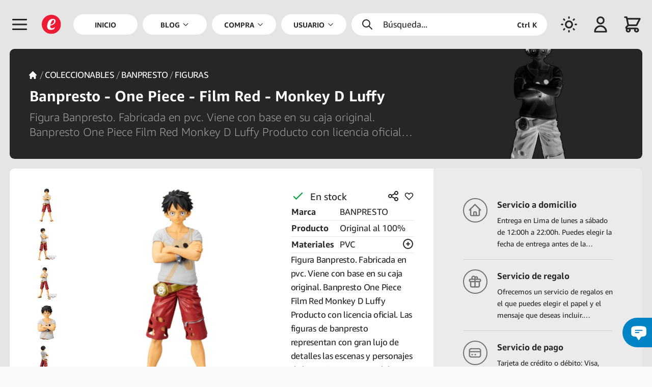

--- FILE ---
content_type: text/html; charset=UTF-8
request_url: https://emarket.pe/compra/producto/4cbac307-0347-4152-8502-daefffb76bfb/banpresto-one-piece-film-red-monkey-d-luffy
body_size: 207268
content:
<!doctype html>


<html lang="es">
    <head>
    <meta charset="utf-8">



<meta name="viewport" content="width=device-width,initial-scale=1.0,minimum-scale=1.0,maximum-scale=6">



    <title>Compra - Banpresto - One Piece - Film Red - Monkey D Luffy | eMarket Perú</title>



<meta name="csrf-token" content="EFkDKxMACXxfXGyhsxmnj1ubGwtymzEMWZTISAvO">



<meta name="description" content="Figura Banpresto. Fabricada en pvc. Viene con base en su caja original. Banpresto One Piece Film Red Monkey D Luffy Producto con licencia oficial. Las figuras de banpresto representan con gran lujo de detalles las escenas y personajes de los mejores mangas del momento. Banpresto - One Piece - Film Red - Monkey D Luffy">



    <link rel="canonical" href="https://emarket.pe/compra/producto/4cbac307-0347-4152-8502-daefffb76bfb/banpresto-one-piece-film-red-monkey-d-luffy"/>



    <link rel="alternate" hreflang="en" href="https://emarket.pe/en/shop/product/4cbac307-0347-4152-8502-daefffb76bfb/banpresto-one-piece-film-red-monkey-d-luffy">
    <link rel="alternate" hreflang="es" href="https://emarket.pe/compra/producto/4cbac307-0347-4152-8502-daefffb76bfb/banpresto-one-piece-film-red-monkey-d-luffy">
    <link rel="alternate" hreflang="it" href="https://emarket.pe/it/compra/prodotto/4cbac307-0347-4152-8502-daefffb76bfb/banpresto-one-piece-film-red-monkey-d-luffy">
    <link rel="dns-prefetch" href="https://content.emarket.pe">
<link rel="dns-prefetch" href="https://emarket.pe">



<link rel="preload" as="style" href="https://emarket.pe/frontend/assets/main.B8V4S3FS.css" /><link rel="stylesheet" href="https://emarket.pe/frontend/assets/main.B8V4S3FS.css" data-navigate-track="reload" />


<link rel="preload" href="https://content.emarket.pe/common/images/website/logo.svg" as="image" type="image/svg+xml">
     

               <link rel="preload" href="https://content.emarket.pe/common/fonts/ember/ember-bold.woff2" as="font" type="font/woff2" crossorigin="crossorigin">
     

               <link rel="preload" href="https://content.emarket.pe/common/fonts/ember/ember-light.woff2" as="font" type="font/woff2" crossorigin="crossorigin">
     

               <link rel="preload" href="https://content.emarket.pe/common/fonts/ember/ember-regular.woff2" as="font" type="font/woff2" crossorigin="crossorigin">
     



     <link rel="preload" href="https://emarket.pe/tracker/matomo.js" as="script" type="application/javascript">



<link href="https://content.emarket.pe/common/images/website/logo.svg" type="image/svg+xml" rel="shortcut icon">



<link rel="search" type="application/opensearchdescription+xml" title="eMarket Perú" href="/opensearch.xml"/>    <meta name="msvalidate.01" content="A1BFAE8063D6A583E6AB0F012AB9DB7D"/>
<meta name="facebook-domain-verification" content="odkxf92s6nohstwptps2tmcnu2eawc"/>    <link rel="icon" href="https://content.emarket.pe/common/images/website/icon-pwa-512x512.png" sizes="512x512">



<meta name="theme-color" content="#1f2937">



<meta name="application-name" content="eMarket Perú">
<meta name="mobile-web-app-capable" content="yes">



<meta name="apple-mobile-web-app-capable" content="yes">
<meta name="apple-mobile-web-app-status-bar-style" content="black">
<meta name="apple-mobile-web-app-title" content="eMarket Perú">

<link rel="apple-touch-icon" href="https://content.emarket.pe/common/images/website/icon-512x512.png">



<link href="https://content.emarket.pe/common/images/website/splash-640x1136.png" media="(device-width:  320px) and (device-height:  568px) and (-webkit-device-pixel-ratio: 2)" rel="apple-touch-startup-image"/>
<link href="https://content.emarket.pe/common/images/website/splash-750x1334.png" media="(device-width:  375px) and (device-height:  667px) and (-webkit-device-pixel-ratio: 2)" rel="apple-touch-startup-image"/>
<link href="https://content.emarket.pe/common/images/website/splash-1242x2208.png" media="(device-width:  621px) and (device-height: 1104px) and (-webkit-device-pixel-ratio: 3)" rel="apple-touch-startup-image"/>
<link href="https://content.emarket.pe/common/images/website/splash-1125x2436.png" media="(device-width:  375px) and (device-height:  812px) and (-webkit-device-pixel-ratio: 3)" rel="apple-touch-startup-image"/>
<link href="https://content.emarket.pe/common/images/website/splash-828x1792.png" media="(device-width:  414px) and (device-height:  896px) and (-webkit-device-pixel-ratio: 2)" rel="apple-touch-startup-image"/>
<link href="https://content.emarket.pe/common/images/website/splash-1242x2688.png" media="(device-width:  414px) and (device-height:  896px) and (-webkit-device-pixel-ratio: 3)" rel="apple-touch-startup-image"/>
<link href="https://content.emarket.pe/common/images/website/splash-1536x2048.png" media="(device-width:  768px) and (device-height: 1024px) and (-webkit-device-pixel-ratio: 2)" rel="apple-touch-startup-image"/>
<link href="https://content.emarket.pe/common/images/website/splash-1668x2224.png" media="(device-width:  834px) and (device-height: 1112px) and (-webkit-device-pixel-ratio: 2)" rel="apple-touch-startup-image"/>
<link href="https://content.emarket.pe/common/images/website/splash-1668x2388.png" media="(device-width:  834px) and (device-height: 1194px) and (-webkit-device-pixel-ratio: 2)" rel="apple-touch-startup-image"/>
<link href="https://content.emarket.pe/common/images/website/splash-2048x2732.png" media="(device-width: 1024px) and (device-height: 1366px) and (-webkit-device-pixel-ratio: 2)" rel="apple-touch-startup-image"/>



<meta name="msapplication-TileColor" content="#ffffff">
<meta name="msapplication-TileImage" content="https://content.emarket.pe/common/images/website/icon-512x512.png">    <meta property="fb:app_id" content="1063017367452326"/>
<meta property="og:site_name" content="eMarket Perú"/>
<meta property="og:type" content="website"/>



    <meta property="og:title" content="Compra - Banpresto - One Piece - Film Red - Monkey D Luffy | eMarket Perú"/>



    <meta property="og:description" content="Figura Banpresto. Fabricada en pvc. Viene con base en su caja original. Banpresto One Piece Film Red Monkey D Luffy Producto con licencia oficial. Las figuras de banpresto representan con gran lujo de detalles las escenas y personajes de los mejores mangas del momento. Banpresto - One Piece - Film Red - Monkey D Luffy"/>



<meta property="og:url" content="https://emarket.pe/compra/producto/4cbac307-0347-4152-8502-daefffb76bfb/banpresto-one-piece-film-red-monkey-d-luffy"/>



    <meta property="og:image" content="https://content.emarket.pe/common/collections/products/03/60/03603510-8d0a-4dfc-9252-5f1b177caa39.jpg"/>



<meta name="twitter:card" content="summary_large_image"/>



    <meta name="twitter:title" content="Compra - Banpresto - One Piece - Film Red - Monkey D Luffy | eMarket Perú"/>



    <meta name="twitter:description" content="Figura Banpresto. Fabricada en pvc. Viene con base en su caja original. Banpresto One Piece Film Red Monkey D Luffy Producto con licencia oficial. Las figuras de banpresto representan con gran lujo de detalles las escenas y personajes de los mejores mangas del momento. Banpresto - One Piece - Film Red - Monkey D Luffy"/>



    <meta name="twitter:image" content="https://content.emarket.pe/common/collections/products/03/60/03603510-8d0a-4dfc-9252-5f1b177caa39.jpg"/>
    <script>

    if (typeof localStorage !== 'undefined')
    {
        if (localStorage.getItem('emarket.theme.mode') === 'dark')
        {
            document.documentElement.classList.add('dark');
        }
    }

</script>



<script>
var _paq = window._paq = window._paq || [];
_paq.push(['trackPageView']);
_paq.push(['enableLinkTracking']);
(function() {
	var u='https://emarket.pe/tracker/';
	_paq.push(['setTrackerUrl', u+'matomo.php']);
	_paq.push(['setSiteId','1']);
	var d=document, g=d.createElement('script'), s=d.getElementsByTagName('script')[0];
	g.async=true; g.src=u+'matomo.js'; s.parentNode.insertBefore(g,s);
})();
</script>



<!-- Livewire Styles --><style >[wire\:loading][wire\:loading], [wire\:loading\.delay][wire\:loading\.delay], [wire\:loading\.inline-block][wire\:loading\.inline-block], [wire\:loading\.inline][wire\:loading\.inline], [wire\:loading\.block][wire\:loading\.block], [wire\:loading\.flex][wire\:loading\.flex], [wire\:loading\.table][wire\:loading\.table], [wire\:loading\.grid][wire\:loading\.grid], [wire\:loading\.inline-flex][wire\:loading\.inline-flex] {display: none;}[wire\:loading\.delay\.none][wire\:loading\.delay\.none], [wire\:loading\.delay\.shortest][wire\:loading\.delay\.shortest], [wire\:loading\.delay\.shorter][wire\:loading\.delay\.shorter], [wire\:loading\.delay\.short][wire\:loading\.delay\.short], [wire\:loading\.delay\.default][wire\:loading\.delay\.default], [wire\:loading\.delay\.long][wire\:loading\.delay\.long], [wire\:loading\.delay\.longer][wire\:loading\.delay\.longer], [wire\:loading\.delay\.longest][wire\:loading\.delay\.longest] {display: none;}[wire\:offline][wire\:offline] {display: none;}[wire\:dirty]:not(textarea):not(input):not(select) {display: none;}:root {--livewire-progress-bar-color: #2299dd;}[x-cloak] {display: none !important;}</style>
<script data-navigate-once="true">window.livewireScriptConfig = {"csrf":"EFkDKxMACXxfXGyhsxmnj1ubGwtymzEMWZTISAvO","uri":"\/frontend\/livewire\/update","progressBar":"","nonce":""};</script> 



<link rel="modulepreload" href="https://emarket.pe/frontend/assets/main.4iqbppLq.js" /><script type="module" src="https://emarket.pe/frontend/assets/main.4iqbppLq.js" data-navigate-track="reload"></script>



<script async src="https://www.googletagmanager.com/gtag/js?id=AW-752925009">
</script>
<script>
  window.dataLayer = window.dataLayer || [];
  function gtag(){dataLayer.push(arguments);}
  gtag('js', new Date());

  gtag('config', 'AW-752925009');
</script>


</head>    <body class="" x-data="main" x-bind="bind">
    <div id="app">
    <div id="page" class="block ">
    <div id="page:head" x-data="head">
        <div id="page:head:main" class="custom-theme-one px-2 w-full fixed top-0 inset-x-0 z-20 md:px-4 hd:w-screen">
            <header id="page:head:wrap" class="flex relative items-center mx-auto max-w-screen-xl">
    <div id="head:icon" class="w-8 h-16 flex flex-shrink-0 items-center overflow-hidden sm:w-12 sm:h-20 hd:w-[3.25rem]" x-data="head_icon">
    <div class="relative flex items-center cursor-pointer">
    <div class="flex items-center cursor-pointer" @click.stop="openMenu">
    <span class="inline-block align-middle w-5 h-5 mb:w-6 mb:h-6 sm:w-8 sm:h-8">
    <svg class="w-full" fill="none" stroke-linecap="round" stroke-linejoin="round" stroke-width="2" viewBox="0 0 24 24" stroke="currentColor"><path d="M4 6h16M4 12h16M4 18h16"></path></svg></span></div></div></div>    <div id="head:logo" class="w-8 h-16 hidden flex-shrink-0 items-center justify-start mb:flex sm:w-12 sm:h-20 hd:w-[3.25rem]">
    <a href="https://emarket.pe" class="custom-disable-tap w-5 h-5 sm:w-8 sm:h-8">
    <img src="https://content.emarket.pe/common/images/website/logo.svg" alt="EMK"/>
</a></div>    <div id="head:menu" class="h-20 hidden flex-1 items-center font-medium st:flex">
    <div id="head:menu:wrap" class="pr-2 w-full h-full mx-auto flex items-center">
    <nav id="head:menu:navs" class="w-full h-full flex space-x-2 flex-wrap-reverse items-center text-xs text-center font-bold uppercase">

            <div class="flex h-full flex-1 shrink-0 relative items-center">
        <a class="flex w-full h-full items-center focus:outline-none" href="https://emarket.pe" >
    <span class="w-full py-2 px-5 flex items-center justify-center bg-white rounded-full dark:bg-neutral-800">
        <span>Inicio</span>            </span>
</a>    </div>

            <div id="head:blog" class="flex h-full flex-1 shrink-0 relative items-center" x-data="head_menu('blog')" x-bind="bind">
        <a class="flex w-full h-full items-center focus:outline-none" href="https://emarket.pe/blog" >
    <span class="w-full py-2 px-5 flex items-center justify-center bg-white rounded-full dark:bg-neutral-800">
        <span>Blog</span>        <span class="ml-1 flex items-center">
        <span class="inline-block align-middle w-3 h-3">
    <svg class="w-full" fill="none" stroke-linecap="round" stroke-linejoin="round" stroke-width="2" viewBox="0 0 24 24" stroke="currentColor"><path d="M19 9l-7 7-7-7"></path></svg></span>    </span>

    </span>
</a>    </div>

            <div id="head:cate" class="flex h-full flex-1 shrink-0 relative items-center" x-data="head_menu('shop')" x-bind="bind">
        <a class="flex w-full h-full items-center focus:outline-none" href="https://emarket.pe/compra" >
    <span class="w-full py-2 px-5 flex items-center justify-center bg-white rounded-full dark:bg-neutral-800">
        <span>Compra</span>        <span class="ml-1 flex items-center">
        <span class="inline-block align-middle w-3 h-3">
    <svg class="w-full" fill="none" stroke-linecap="round" stroke-linejoin="round" stroke-width="2" viewBox="0 0 24 24" stroke="currentColor"><path d="M19 9l-7 7-7-7"></path></svg></span>    </span>

    </span>
</a>    </div>

            <div id="head:user" class="flex h-full flex-1 shrink-0 relative items-center" x-data="head_menu('user')" x-bind="bind">
        <a class="flex w-full h-full items-center focus:outline-none" href="https://emarket.pe" >
    <span class="w-full py-2 px-5 flex items-center justify-center bg-white rounded-full dark:bg-neutral-800">
        <span>Usuario</span>        <span class="ml-1 flex items-center">
        <span class="inline-block align-middle w-3 h-3">
    <svg class="w-full" fill="none" stroke-linecap="round" stroke-linejoin="round" stroke-width="2" viewBox="0 0 24 24" stroke="currentColor"><path d="M19 9l-7 7-7-7"></path></svg></span>    </span>

    </span>
</a>    </div>

            <div id="head:lang" class="flex h-full flex-1 shrink-0 relative items-center" x-data="head_menu('lang')" x-bind="bind">
        <a class="flex w-full h-full items-center focus:outline-none" href="https://emarket.pe" >
    <span class="w-full py-2 px-5 flex items-center justify-center bg-white rounded-full dark:bg-neutral-800">
        <span>Idiomas</span>        <span class="ml-1 flex items-center">
        <span class="inline-block align-middle w-3 h-3">
    <svg class="w-full" fill="none" stroke-linecap="round" stroke-linejoin="round" stroke-width="2" viewBox="0 0 24 24" stroke="currentColor"><path d="M19 9l-7 7-7-7"></path></svg></span>    </span>

    </span>
</a>    </div>

    
</nav></div></div>    <div id="head:find" class="h-16 flex flex-1 flex-shrink-0 items-center justify-center sm:h-20 hd:max-w-[20rem]">
    <div class="custom-theme-search w-full flex items-center cursor-pointer select-none rounded-full" x-data="head_find" x-bind="bind">
    <div class="py-2 px-4 w-full flex items-center text-sm cursor-pointer select-none space-x-4" @click.stop="toogleSearch">
    <span class="inline-block align-middle w-5 h-5">
    <svg class="w-full" fill="none" stroke-linecap="round" stroke-linejoin="round" stroke-width="2" viewBox="0 0 24 24" stroke="currentColor"><path d="M21 21l-6-6m2-5a7 7 0 11-14 0 7 7 0 0114 0z"></path></svg></span>    <span class="flex-1">Búsqueda...</span>
    <span class="hidden ms:flex text-xs font-bold justify-self-end">Ctrl K</span>
</div></div></div>    <div id="head:mode" class="w-8 h-16 flex flex-shrink-0 items-center justify-end sm:w-12 sm:h-20 hd:w-[3.25rem]">
    <div class="flex items-center cursor-pointer select-none" x-data="head_mode">
    <div class="flex items-center cursor-pointer select-none" x-bind="bind">
    <span class="inline-block align-middle w-5 h-5 mb:w-6 mb:h-6 sm:w-8 sm:h-8 custom-theme-dark-no">
    <svg class="w-full" fill="none" stroke-linecap="round" stroke-linejoin="round" stroke-width="2" viewBox="0 0 24 24" stroke="currentColor"><path d="M12 3v1m0 16v1m9-9h-1M4 12H3m15.364 6.364l-.707-.707M6.343 6.343l-.707-.707m12.728 0l-.707.707M6.343 17.657l-.707.707M16 12a4 4 0 11-8 0 4 4 0 018 0z"></path></svg></span>    <span class="inline-block align-middle w-5 h-5 mb:w-6 mb:h-6 sm:w-8 sm:h-8 custom-theme-dark-si">
    <svg class="w-full" fill="none" stroke-linecap="round" stroke-linejoin="round" stroke-width="2" viewBox="0 0 24 24" stroke="currentColor"><path d="M20.354 15.354A9 9 0 018.646 3.646 9.003 9.003 0 0012 21a9.003 9.003 0 008.354-5.646z"></path></svg></span></div></div></div>    <div id="head:area" class="w-8 h-16 hidden flex-shrink-0 items-center justify-end mb:flex sm:w-12 sm:h-20 hd:w-[3.25rem]">
    <div class="flex items-center cursor-pointer select-none" x-data="head_area">
    <div class="flex items-center cursor-pointer select-none" x-bind="bind">

            <span class="inline-block align-middle w-5 h-5 mb:w-6 mb:h-6 sm:w-8 sm:h-8">
    <svg class="w-full" fill="none" stroke-linecap="round" stroke-linejoin="round" stroke-width="2" viewBox="0 0 24 24" stroke="currentColor"><path d="M16 7a4 4 0 11-8 0 4 4 0 018 0zM12 14a7 7 0 00-7 7h14a7 7 0 00-7-7z"></path></svg></span>    
</div></div></div>    <div id="head:shop" class="w-8 h-16 flex flex-shrink-0 items-center justify-end sm:w-12 sm:h-20 hd:w-[3.25rem]" x-data="head_shop">
        <div id="head:shop:wrap" class="relative flex items-center cursor-pointer" x-bind="bind">
    <div id="head:shop:icon" class="flex items-center">
    <div id="head:shop:cart" class="flex items-center cursor-pointer select-none">
    <span class="inline-block align-middle w-5 h-5 mb:w-6 mb:h-6 sm:w-8 sm:h-8" id="head:shop:cart:icon">
    <svg class="w-full" fill="none" stroke-linecap="round" stroke-linejoin="round" stroke-width="2" viewBox="0 0 24 24" stroke="currentColor"><path d="M3 3h2l.4 2M7 13h10l4-8H5.4M7 13L5.4 5M7 13l-2.293 2.293c-.63.63-.184 1.707.707 1.707H17m0 0a2 2 0 100 4 2 2 0 000-4zm-8 2a2 2 0 11-4 0 2 2 0 014 0z"></path></svg></span></div>    <div id="head:shop:wire">
    <div wire:snapshot="{&quot;data&quot;:[],&quot;memo&quot;:{&quot;id&quot;:&quot;qcGgtrXZ8AtiL71bK0V3&quot;,&quot;name&quot;:&quot;frontend.cart.counter&quot;,&quot;path&quot;:&quot;compra\/producto\/4cbac307-0347-4152-8502-daefffb76bfb\/banpresto-one-piece-film-red-monkey-d-luffy&quot;,&quot;method&quot;:&quot;GET&quot;,&quot;children&quot;:[],&quot;scripts&quot;:[],&quot;assets&quot;:[],&quot;errors&quot;:[],&quot;locale&quot;:&quot;es&quot;},&quot;checksum&quot;:&quot;4bedd4bcb93d3ddea1cfe9578fb59f2f61df1e6022c40bf855ee97c5714710d5&quot;}" wire:effects="{&quot;listeners&quot;:[&quot;@:livewire:delete:cart&quot;,&quot;@:livewire:update:cart&quot;]}" wire:id="qcGgtrXZ8AtiL71bK0V3" id="head:shop:wire:wrap" @sidebar-cart-false="$store.common.setCart(false)" @sidebar-cart-true="$store.common.setCart(true)">
    <!--[if BLOCK]><![endif]--><!--[if ENDBLOCK]><![endif]--></div></div></div></div>    </div>

</header>        </div>
    </div>

    <div id="page:body" x-data="body">

    <div id="page:body:main" class="custom-theme-one w-full flex leading-relaxed hd:w-screen">
        <div id="page:menu" class="z-30 flex-shrink-0" x-data="menu">
    <div wire:snapshot="{&quot;data&quot;:{&quot;languages&quot;:[{&quot;languages&quot;:[{&quot;auth&quot;:true,&quot;guest&quot;:true,&quot;active&quot;:true,&quot;blank&quot;:false,&quot;icon&quot;:&quot;globe-alt&quot;,&quot;label&quot;:&quot;labels.language&quot;,&quot;link&quot;:&quot;https:\/\/emarket.pe\/compra\/producto\/4cbac307-0347-4152-8502-daefffb76bfb\/banpresto-one-piece-film-red-monkey-d-luffy&quot;,&quot;items&quot;:[[[{&quot;auth&quot;:true,&quot;guest&quot;:true,&quot;blank&quot;:false,&quot;label&quot;:&quot;English&quot;,&quot;link&quot;:&quot;https:\/\/emarket.pe\/en\/shop\/product\/4cbac307-0347-4152-8502-daefffb76bfb\/banpresto-one-piece-film-red-monkey-d-luffy&quot;},{&quot;s&quot;:&quot;arr&quot;}],[{&quot;auth&quot;:true,&quot;guest&quot;:true,&quot;blank&quot;:false,&quot;label&quot;:&quot;Espa\u00f1ol&quot;,&quot;link&quot;:&quot;https:\/\/emarket.pe\/compra\/producto\/4cbac307-0347-4152-8502-daefffb76bfb\/banpresto-one-piece-film-red-monkey-d-luffy&quot;},{&quot;s&quot;:&quot;arr&quot;}],[{&quot;auth&quot;:true,&quot;guest&quot;:true,&quot;blank&quot;:false,&quot;label&quot;:&quot;Italiano&quot;,&quot;link&quot;:&quot;https:\/\/emarket.pe\/it\/compra\/prodotto\/4cbac307-0347-4152-8502-daefffb76bfb\/banpresto-one-piece-film-red-monkey-d-luffy&quot;},{&quot;s&quot;:&quot;arr&quot;}]],{&quot;s&quot;:&quot;arr&quot;}]},{&quot;s&quot;:&quot;arr&quot;}]},{&quot;s&quot;:&quot;arr&quot;}]},&quot;memo&quot;:{&quot;id&quot;:&quot;hIOWWXkHwDDtYtwvBQ2L&quot;,&quot;name&quot;:&quot;frontend.menu.main&quot;,&quot;path&quot;:&quot;compra\/producto\/4cbac307-0347-4152-8502-daefffb76bfb\/banpresto-one-piece-film-red-monkey-d-luffy&quot;,&quot;method&quot;:&quot;GET&quot;,&quot;children&quot;:[],&quot;scripts&quot;:[],&quot;assets&quot;:[],&quot;errors&quot;:[],&quot;locale&quot;:&quot;es&quot;},&quot;checksum&quot;:&quot;19e19fd1d16372a4e9e09a4748bb90f6606f8c16495babef7d4aaba56bd640cb&quot;}" wire:effects="{&quot;listeners&quot;:[&quot;@:livewire:delete:order&quot;,&quot;@:livewire:update:order&quot;]}" wire:id="hIOWWXkHwDDtYtwvBQ2L" id="menu:main" class="custom-theme-menu pt-4 w-10/12 mb:w-3/4 xs:w-72 fixed inset-0 flex flex-col overflow-hidden text-sm mb:text-base" style="display:none" x-data="menu_side" x-bind="bind">

    <nav id="menu:main:logo" class="pr-4 pt-2 md:pt-0 whitespace-nowrap" x-bind="close">
    <div class="flex flex-col">
    <span class="group flex w-full items-center cursor-pointer">
    <div class="ml-0 sm:ml-[3px] md:ml-[8px] py-3 pl-5 xs:pl-8 sm:pl-5 md:pl-8 flex flex-shrink-0 items-center text-2xl text-center cursor-pointer">
    <img class="w-5 h-5" src="https://content.emarket.pe/common/images/website/logo.svg" alt="EMK">
</div>    <div class="py-3 pl-4 flex flex-1 flex-shrink-0 items-center">
    <div class="flex-1 flex-shrink-0 font-bold">
    <span>MARKET PERÚ</span>
</div>    <div class="w-10 flex items-center text-lg justify-center select-none">
    <span class="inline-block align-middle w-4 h-4">
    <svg class="w-full" fill="none" stroke-linecap="round" stroke-linejoin="round" stroke-width="2" viewBox="0 0 24 24" stroke="currentColor"><path d="M6 18L18 6M6 6l12 12"></path></svg></span></div></div></span></div></nav>    <!--[if BLOCK]><![endif]--><!--[if ENDBLOCK]><![endif]-->    <nav id="menu:main:mode" class="pr-4 whitespace-nowrap">
    <div class="flex flex-col">
    <span class="group flex w-full items-center cursor-pointer" x-data="mode" x-bind="bind">
    <div class="ml-0 py-2 pl-5 xs:pl-8 sm:pl-5 md:pl-8 flex flex-shrink-0 items-center text-2xl text-center text-sky-600 cursor-pointer sm:py-3 sm:ml-[3px] md:ml-[8px]">
    <span class="inline-block align-middle w-5 h-5 custom-theme-dark-si">
    <svg class="w-full" fill="none" stroke-linecap="round" stroke-linejoin="round" stroke-width="2" viewBox="0 0 24 24" stroke="currentColor"><path d="M20.354 15.354A9 9 0 018.646 3.646 9.003 9.003 0 0012 21a9.003 9.003 0 008.354-5.646z"></path></svg></span>    <span class="inline-block align-middle w-5 h-5 custom-theme-dark-no">
    <svg class="w-full" fill="none" stroke-linecap="round" stroke-linejoin="round" stroke-width="2" viewBox="0 0 24 24" stroke="currentColor"><path d="M12 3v1m0 16v1m9-9h-1M4 12H3m15.364 6.364l-.707-.707M6.343 6.343l-.707-.707m12.728 0l-.707.707M6.343 17.657l-.707.707M16 12a4 4 0 11-8 0 4 4 0 018 0z"></path></svg></span></div>    <div class="py-2 pl-4 flex flex-1 flex-shrink-0 items-center sm:py-3">
    <div class="flex-1 flex-shrink-0">
    <span class="custom-theme-dark-si">Tema claro</span>
    <span class="custom-theme-dark-no">Tema oscuro</span>
</div>    <div class="w-10 flex items-center text-lg justify-center select-none">
    <span class="inline-block align-middle w-4 h-4">
    <svg class="w-full" fill="none" stroke-linecap="round" stroke-linejoin="round" stroke-width="2" viewBox="0 0 24 24" stroke="currentColor"><path d="M9 5l7 7-7 7"></path></svg></span></div></div></span></div></nav>    <nav id="menu:main:body" class="pr-4 overflow-hidden whitespace-nowrap">
    <div id="menu" class="custom-theme-scroll flex flex-col h-full overflow-auto overflow-x-hidden">

    <!--[if BLOCK]><![endif]-->        <div class="flex flex-col w-full items-center" x-data="menu_side_item">
    <!--[if BLOCK]><![endif]--><!--[if ENDBLOCK]><![endif]-->



<a class="flex w-full items-center" href="https://emarket.pe" >
    <div class="ml-0 sm:ml-[3px] md:ml-[8px] py-2 sm:py-3 pl-5 xs:pl-8 sm:pl-5 md:pl-8 flex flex-shrink-0 items-center text-2xl text-center font-medium">
    <span class="inline-block align-middle w-5 h-5">
    <svg class="w-full" fill="none" stroke-linecap="round" stroke-linejoin="round" stroke-width="2" viewBox="0 0 24 24" stroke="currentColor"><path d="M3 12l2-2m0 0l7-7 7 7M5 10v10a1 1 0 001 1h3m10-11l2 2m-2-2v10a1 1 0 01-1 1h-3m-6 0a1 1 0 001-1v-4a1 1 0 011-1h2a1 1 0 011 1v4a1 1 0 001 1m-6 0h6"></path></svg></span></div>    <div class="py-2 sm:py-3 pl-4 flex flex-1 flex-shrink-0 items-center">
    <div class="flex-1 flex-shrink-0">
    <span>Inicio</span>
</div>    <!--[if BLOCK]><![endif]-->
    <div class="w-10 flex items-center text-lg justify-center select-none">
        <span class="inline-block align-middle w-4 h-4">
    <svg class="w-full" fill="none" stroke-linecap="round" stroke-linejoin="round" stroke-width="2" viewBox="0 0 24 24" stroke="currentColor"><path d="M9 5l7 7-7 7"></path></svg></span>    </div>

<!--[if ENDBLOCK]><![endif]--></div></a>    <!--[if BLOCK]><![endif]--><!--[if ENDBLOCK]><![endif]--></div>            <div class="flex flex-col w-full items-center" x-data="menu_side_item">
    <!--[if BLOCK]><![endif]--><!--[if ENDBLOCK]><![endif]-->



<a class="flex w-full items-center" href="https://emarket.pe/blog" >
    <div class="ml-0 sm:ml-[3px] md:ml-[8px] py-2 sm:py-3 pl-5 xs:pl-8 sm:pl-5 md:pl-8 flex flex-shrink-0 items-center text-2xl text-center font-medium">
    <span class="inline-block align-middle w-5 h-5">
    <svg class="w-full" fill="none" stroke-linecap="round" stroke-linejoin="round" stroke-width="2" viewBox="0 0 24 24" stroke="currentColor">
    <path d="M7 8h10M7 12h4m1 8l-4-4H5a2 2 0 01-2-2V6a2 2 0 012-2h14a2 2 0 012 2v8a2 2 0 01-2 2h-3l-4 4z"/>
</svg></span></div>    <div class="py-2 sm:py-3 pl-4 flex flex-1 flex-shrink-0 items-center">
    <div class="flex-1 flex-shrink-0">
    <span>Blog</span>
</div>    <!--[if BLOCK]><![endif]-->
    <div class="w-10 flex items-center text-lg justify-center select-none" @click.stop.prevent="toogle">
        <span class="inline-block align-middle w-4 h-4">
    <svg class="w-full" fill="none" stroke-linecap="round" stroke-linejoin="round" stroke-width="2" viewBox="0 0 24 24" stroke="currentColor"><path d="M12 4v16m8-8H4"></path></svg></span>    </div>



<!--[if ENDBLOCK]><![endif]--></div></a>    <!--[if BLOCK]><![endif]-->
    <div class="custom-theme-secondary flex w-full" x-show="open" x-transition.opacity.duration.300ms>
        <div class="ml-0 sm:ml-[3px] md:ml-[8px] pl-5 xs:pl-8 sm:pl-5 md:pl-8 flex flex-shrink-0 text-2xl text-center items-center text-transparent">
    <span class="inline-block align-middle w-5 h-5">
    <svg class="w-full" fill="none" stroke-linecap="round" stroke-linejoin="round" stroke-width="2" viewBox="0 0 24 24" stroke="currentColor"><path d="M4 6h16M4 12h16M4 18h16"></path></svg></span></div>        <div class="pl-4 flex-1 flex-shrink-0 text-sm">
    <div class="w-full flex flex-col">

    <!--[if BLOCK]><![endif]-->        <div class="flex w-full items-center">
    <div class="flex-1 flex-shrink-0">
    <a class="py-1 block" href="https://emarket.pe/blog/categoria/deporte" >
    <span>Deporte</span>
</a></div></div>            <div class="flex w-full items-center">
    <div class="flex-1 flex-shrink-0">
    <a class="py-1 block" href="https://emarket.pe/blog/categoria/folklore" >
    <span>Folklore</span>
</a></div></div>            <div class="flex w-full items-center">
    <div class="flex-1 flex-shrink-0">
    <a class="py-1 block" href="https://emarket.pe/blog/categoria/gastronomia" >
    <span>Gastronomía</span>
</a></div></div>            <div class="flex w-full items-center">
    <div class="flex-1 flex-shrink-0">
    <a class="py-1 block" href="https://emarket.pe/blog/categoria/hobbies" >
    <span>Hobbies</span>
</a></div></div>            <div class="flex w-full items-center">
    <div class="flex-1 flex-shrink-0">
    <a class="py-1 block" href="https://emarket.pe/blog/categoria/musica" >
    <span>Música</span>
</a></div></div>            <div class="flex w-full items-center">
    <div class="flex-1 flex-shrink-0">
    <a class="py-1 block" href="https://emarket.pe/blog/categoria/psicologia" >
    <span>Psicología</span>
</a></div></div>            <div class="flex w-full items-center">
    <div class="flex-1 flex-shrink-0">
    <a class="py-1 block" href="https://emarket.pe/blog/categoria/salud" >
    <span>Salud y Bienestar</span>
</a></div></div>            <div class="flex w-full items-center">
    <div class="flex-1 flex-shrink-0">
    <a class="py-1 block" href="https://emarket.pe/blog/categoria/sociedad" >
    <span>Sociedad</span>
</a></div></div>            <div class="flex w-full items-center">
    <div class="flex-1 flex-shrink-0">
    <a class="py-1 block" href="https://emarket.pe/blog/categoria/tecnologia" >
    <span>Tecnología</span>
</a></div></div>            <div class="flex w-full items-center">
    <div class="flex-1 flex-shrink-0">
    <a class="py-1 block" href="https://emarket.pe/blog/categoria/turismo" >
    <span>Turismo</span>
</a></div></div>            <div class="flex w-full items-center">
    <div class="flex-1 flex-shrink-0">
    <a class="py-1 block" href="https://emarket.pe/blog/categoria/webtech" >
    <span>Web Technology</span>
</a></div></div>    <!--[if ENDBLOCK]><![endif]-->

</div></div>    </div>

<!--[if ENDBLOCK]><![endif]--></div>            <div class="flex flex-col w-full items-center" x-data="menu_side_item">
    <!--[if BLOCK]><![endif]--><!--[if ENDBLOCK]><![endif]-->



<a class="flex w-full items-center" href="https://emarket.pe/compra" >
    <div class="ml-0 sm:ml-[3px] md:ml-[8px] py-2 sm:py-3 pl-5 xs:pl-8 sm:pl-5 md:pl-8 flex flex-shrink-0 items-center text-2xl text-center font-medium">
    <span class="inline-block align-middle w-5 h-5">
    <svg class="w-full" fill="none" stroke-linecap="round" stroke-linejoin="round" stroke-width="2" viewBox="0 0 24 24" stroke="currentColor"><path d="M15 15l-2 5L9 9l11 4-5 2zm0 0l5 5M7.188 2.239l.777 2.897M5.136 7.965l-2.898-.777M13.95 4.05l-2.122 2.122m-5.657 5.656l-2.12 2.122"></path></svg></span></div>    <div class="py-2 sm:py-3 pl-4 flex flex-1 flex-shrink-0 items-center">
    <div class="flex-1 flex-shrink-0">
    <span>Productos</span>
</div>    <!--[if BLOCK]><![endif]-->
    <div class="w-10 flex items-center text-lg justify-center select-none" @click.stop.prevent="toogle">
        <span class="inline-block align-middle w-4 h-4">
    <svg class="w-full" fill="none" stroke-linecap="round" stroke-linejoin="round" stroke-width="2" viewBox="0 0 24 24" stroke="currentColor"><path d="M12 4v16m8-8H4"></path></svg></span>    </div>



<!--[if ENDBLOCK]><![endif]--></div></a>    <!--[if BLOCK]><![endif]-->
    <div class="custom-theme-secondary flex w-full" x-show="open" x-transition.opacity.duration.300ms>
        <div class="ml-0 sm:ml-[3px] md:ml-[8px] pl-5 xs:pl-8 sm:pl-5 md:pl-8 flex flex-shrink-0 text-2xl text-center items-center text-transparent">
    <span class="inline-block align-middle w-5 h-5">
    <svg class="w-full" fill="none" stroke-linecap="round" stroke-linejoin="round" stroke-width="2" viewBox="0 0 24 24" stroke="currentColor"><path d="M4 6h16M4 12h16M4 18h16"></path></svg></span></div>        <div class="pl-4 flex-1 flex-shrink-0 text-sm">
    <div class="w-full flex flex-col">

    <!--[if BLOCK]><![endif]-->        <div class="flex w-full items-center">
    <div class="flex-1 flex-shrink-0">
    <a class="py-1 block" href="https://emarket.pe/compra/categoria/tecnologia" >
    <span>Tecnología</span>
</a></div></div>            <div class="flex w-full items-center">
    <div class="flex-1 flex-shrink-0">
    <a class="py-1 block" href="https://emarket.pe/compra/categoria/coleccionables/banpresto" >
    <span>Coleccionables</span>
</a></div></div>            <div class="flex w-full items-center">
    <div class="flex-1 flex-shrink-0">
    <a class="py-1 block" href="https://emarket.pe/compra/categoria/tecnologia/gaming" >
    <span>Gaming</span>
</a></div></div>            <div class="flex w-full items-center">
    <div class="flex-1 flex-shrink-0">
    <a class="py-1 block" href="https://emarket.pe/compra/categoria/coleccionables/funko" >
    <span>Funko Pop</span>
</a></div></div>            <div class="flex w-full items-center">
    <div class="flex-1 flex-shrink-0">
    <a class="py-1 block" href="https://emarket.pe/compra/categoria/juegos-juguetes" >
    <span>Juegos y Juguetes</span>
</a></div></div>            <div class="flex w-full items-center">
    <div class="flex-1 flex-shrink-0">
    <a class="py-1 block" href="https://emarket.pe/compra/categoria/papeleria" >
    <span>Papelería</span>
</a></div></div>    <!--[if ENDBLOCK]><![endif]-->

</div></div>    </div>

<!--[if ENDBLOCK]><![endif]--></div>            <div class="flex flex-col w-full items-center" x-data="menu_side_item">
    <!--[if BLOCK]><![endif]--><!--[if ENDBLOCK]><![endif]-->



<a class="flex w-full items-center" href="https://emarket.pe/registro" >
    <div class="ml-0 sm:ml-[3px] md:ml-[8px] py-2 sm:py-3 pl-5 xs:pl-8 sm:pl-5 md:pl-8 flex flex-shrink-0 items-center text-2xl text-center font-medium">
    <span class="inline-block align-middle w-5 h-5">
    <svg class="w-full" fill="none" stroke-linecap="round" stroke-linejoin="round" stroke-width="2" viewBox="0 0 24 24" stroke="currentColor"><path d="M18 9v3m0 0v3m0-3h3m-3 0h-3m-2-5a4 4 0 11-8 0 4 4 0 018 0zM3 20a6 6 0 0112 0v1H3v-1z"></path></svg></span></div>    <div class="py-2 sm:py-3 pl-4 flex flex-1 flex-shrink-0 items-center">
    <div class="flex-1 flex-shrink-0">
    <span>Registro</span>
</div>    <!--[if BLOCK]><![endif]-->
    <div class="w-10 flex items-center text-lg justify-center select-none" @click.stop.prevent="toogle">
        <span class="inline-block align-middle w-4 h-4">
    <svg class="w-full" fill="none" stroke-linecap="round" stroke-linejoin="round" stroke-width="2" viewBox="0 0 24 24" stroke="currentColor"><path d="M12 4v16m8-8H4"></path></svg></span>    </div>



<!--[if ENDBLOCK]><![endif]--></div></a>    <!--[if BLOCK]><![endif]-->
    <div class="custom-theme-secondary flex w-full" x-show="open" x-transition.opacity.duration.300ms>
        <div class="ml-0 sm:ml-[3px] md:ml-[8px] pl-5 xs:pl-8 sm:pl-5 md:pl-8 flex flex-shrink-0 text-2xl text-center items-center text-transparent">
    <span class="inline-block align-middle w-5 h-5">
    <svg class="w-full" fill="none" stroke-linecap="round" stroke-linejoin="round" stroke-width="2" viewBox="0 0 24 24" stroke="currentColor"><path d="M4 6h16M4 12h16M4 18h16"></path></svg></span></div>        <div class="pl-4 flex-1 flex-shrink-0 text-sm">
    <div class="w-full flex flex-col">

    <!--[if BLOCK]><![endif]-->        <div class="flex w-full items-center">
    <div class="flex-1 flex-shrink-0">
    <a class="py-1 block" href="https://emarket.pe/autenticacion" >
    <span>Inicio de sesión</span>
</a></div></div>            <div class="flex w-full items-center">
    <div class="flex-1 flex-shrink-0">
    <a class="py-1 block" href="https://emarket.pe/registro" >
    <span>Registro</span>
</a></div></div>            <div class="flex w-full items-center">
    <div class="flex-1 flex-shrink-0">
    <a class="py-1 block" href="https://emarket.pe/autenticacion/contrasena" >
    <span>Recuperar contraseña</span>
</a></div></div>    <!--[if ENDBLOCK]><![endif]-->

</div></div>    </div>

<!--[if ENDBLOCK]><![endif]--></div>            <div class="flex flex-col w-full items-center" x-data="menu_side_item">
    <!--[if BLOCK]><![endif]--><!--[if ENDBLOCK]><![endif]-->



<a class="flex w-full items-center" href="https://emarket.pe/ayuda" >
    <div class="ml-0 sm:ml-[3px] md:ml-[8px] py-2 sm:py-3 pl-5 xs:pl-8 sm:pl-5 md:pl-8 flex flex-shrink-0 items-center text-2xl text-center font-medium">
    <span class="inline-block align-middle w-5 h-5">
    <svg class="w-full" fill="none" stroke-linecap="round" stroke-linejoin="round" stroke-width="2" viewBox="0 0 24 24" stroke="currentColor"><path d="M7 11.5V14m0-2.5v-6a1.5 1.5 0 113 0m-3 6a1.5 1.5 0 00-3 0v2a7.5 7.5 0 0015 0v-5a1.5 1.5 0 00-3 0m-6-3V11m0-5.5v-1a1.5 1.5 0 013 0v1m0 0V11m0-5.5a1.5 1.5 0 013 0v3m0 0V11"></path></svg></span></div>    <div class="py-2 sm:py-3 pl-4 flex flex-1 flex-shrink-0 items-center">
    <div class="flex-1 flex-shrink-0">
    <span>Ayuda</span>
</div>    <!--[if BLOCK]><![endif]-->
    <div class="w-10 flex items-center text-lg justify-center select-none" @click.stop.prevent="toogle">
        <span class="inline-block align-middle w-4 h-4">
    <svg class="w-full" fill="none" stroke-linecap="round" stroke-linejoin="round" stroke-width="2" viewBox="0 0 24 24" stroke="currentColor"><path d="M12 4v16m8-8H4"></path></svg></span>    </div>



<!--[if ENDBLOCK]><![endif]--></div></a>    <!--[if BLOCK]><![endif]-->
    <div class="custom-theme-secondary flex w-full" x-show="open" x-transition.opacity.duration.300ms>
        <div class="ml-0 sm:ml-[3px] md:ml-[8px] pl-5 xs:pl-8 sm:pl-5 md:pl-8 flex flex-shrink-0 text-2xl text-center items-center text-transparent">
    <span class="inline-block align-middle w-5 h-5">
    <svg class="w-full" fill="none" stroke-linecap="round" stroke-linejoin="round" stroke-width="2" viewBox="0 0 24 24" stroke="currentColor"><path d="M4 6h16M4 12h16M4 18h16"></path></svg></span></div>        <div class="pl-4 flex-1 flex-shrink-0 text-sm">
    <div class="w-full flex flex-col">

    <!--[if BLOCK]><![endif]-->        <div class="flex w-full items-center">
    <div class="flex-1 flex-shrink-0">
    <a class="py-1 block" href="https://emarket.pe/empresa/preguntas-frecuentes" >
    <span>FAQ</span>
</a></div></div>            <div class="flex w-full items-center">
    <div class="flex-1 flex-shrink-0">
    <a class="py-1 block" href="https://emarket.pe/compra/informaciones/como-comprar" >
    <span>Cómo comprar</span>
</a></div></div>            <div class="flex w-full items-center">
    <div class="flex-1 flex-shrink-0">
    <a class="py-1 block" href="https://emarket.pe/compra/informaciones/medios-de-envio" >
    <span>Medios de envío</span>
</a></div></div>            <div class="flex w-full items-center">
    <div class="flex-1 flex-shrink-0">
    <a class="py-1 block" href="https://emarket.pe/compra/informaciones/medios-de-pago" >
    <span>Medios de pago</span>
</a></div></div>            <div class="flex w-full items-center">
    <div class="flex-1 flex-shrink-0">
    <a class="py-1 block" href="https://emarket.pe/seguridad" >
    <span>Consejos de seguridad</span>
</a></div></div>            <div class="flex w-full items-center">
    <div class="flex-1 flex-shrink-0">
    <a class="py-1 block" href="https://emarket.pe/autenticacion/contrasena" >
    <span>Recuperar contraseña</span>
</a></div></div>    <!--[if ENDBLOCK]><![endif]-->

</div></div>    </div>

<!--[if ENDBLOCK]><![endif]--></div>            <div class="flex flex-col w-full items-center" x-data="menu_side_item">
    <!--[if BLOCK]><![endif]--><!--[if ENDBLOCK]><![endif]-->



<a class="flex w-full items-center" href="https://emarket.pe/empresa/quienes-somos" >
    <div class="ml-0 sm:ml-[3px] md:ml-[8px] py-2 sm:py-3 pl-5 xs:pl-8 sm:pl-5 md:pl-8 flex flex-shrink-0 items-center text-2xl text-center font-medium">
    <span class="inline-block align-middle w-5 h-5">
    <svg class="w-full" fill="none" stroke-linecap="round" stroke-linejoin="round" stroke-width="2" viewBox="0 0 24 24" stroke="currentColor"><path d="M8 14v3m4-3v3m4-3v3M3 21h18M3 10h18M3 7l9-4 9 4M4 10h16v11H4V10z"></path></svg></span></div>    <div class="py-2 sm:py-3 pl-4 flex flex-1 flex-shrink-0 items-center">
    <div class="flex-1 flex-shrink-0">
    <span>Empresa</span>
</div>    <!--[if BLOCK]><![endif]-->
    <div class="w-10 flex items-center text-lg justify-center select-none" @click.stop.prevent="toogle">
        <span class="inline-block align-middle w-4 h-4">
    <svg class="w-full" fill="none" stroke-linecap="round" stroke-linejoin="round" stroke-width="2" viewBox="0 0 24 24" stroke="currentColor"><path d="M12 4v16m8-8H4"></path></svg></span>    </div>



<!--[if ENDBLOCK]><![endif]--></div></a>    <!--[if BLOCK]><![endif]-->
    <div class="custom-theme-secondary flex w-full" x-show="open" x-transition.opacity.duration.300ms>
        <div class="ml-0 sm:ml-[3px] md:ml-[8px] pl-5 xs:pl-8 sm:pl-5 md:pl-8 flex flex-shrink-0 text-2xl text-center items-center text-transparent">
    <span class="inline-block align-middle w-5 h-5">
    <svg class="w-full" fill="none" stroke-linecap="round" stroke-linejoin="round" stroke-width="2" viewBox="0 0 24 24" stroke="currentColor"><path d="M4 6h16M4 12h16M4 18h16"></path></svg></span></div>        <div class="pl-4 flex-1 flex-shrink-0 text-sm">
    <div class="w-full flex flex-col">

    <!--[if BLOCK]><![endif]-->        <div class="flex w-full items-center">
    <div class="flex-1 flex-shrink-0">
    <a class="py-1 block" href="https://emarket.pe/empresa/quienes-somos" >
    <span>Quienes somos</span>
</a></div></div>            <div class="flex w-full items-center">
    <div class="flex-1 flex-shrink-0">
    <a class="py-1 block" href="https://emarket.pe/empresa/contactos" >
    <span>Contactos</span>
</a></div></div>            <div class="flex w-full items-center">
    <div class="flex-1 flex-shrink-0">
    <a class="py-1 block" href="https://emarket.pe/legales/politica-de-privacidad" >
    <span>Privacidad</span>
</a></div></div>            <div class="flex w-full items-center">
    <div class="flex-1 flex-shrink-0">
    <a class="py-1 block" href="https://emarket.pe/legales/proteccion-de-datos" >
    <span>Protección de datos</span>
</a></div></div>    <!--[if ENDBLOCK]><![endif]-->

</div></div>    </div>

<!--[if ENDBLOCK]><![endif]--></div>            <div class="flex flex-col w-full items-center" x-data="menu_side_item">
    <!--[if BLOCK]><![endif]--><!--[if ENDBLOCK]><![endif]-->



<a class="flex w-full items-center" href="https://emarket.pe/youtube" target="_blank">
    <div class="ml-0 sm:ml-[3px] md:ml-[8px] py-2 sm:py-3 pl-5 xs:pl-8 sm:pl-5 md:pl-8 flex flex-shrink-0 items-center text-2xl text-center font-medium">
    <span class="inline-block align-middle w-5 h-5">
    <svg class="w-full" fill="none" stroke-linecap="round" stroke-linejoin="round" stroke-width="2" viewBox="0 0 24 24" stroke="currentColor"><path d="M8 12h.01M12 12h.01M16 12h.01M21 12c0 4.418-4.03 8-9 8a9.863 9.863 0 01-4.255-.949L3 20l1.395-3.72C3.512 15.042 3 13.574 3 12c0-4.418 4.03-8 9-8s9 3.582 9 8z"></path></svg></span></div>    <div class="py-2 sm:py-3 pl-4 flex flex-1 flex-shrink-0 items-center">
    <div class="flex-1 flex-shrink-0">
    <span>Redes sociales</span>
</div>    <!--[if BLOCK]><![endif]-->
    <div class="w-10 flex items-center text-lg justify-center select-none" @click.stop.prevent="toogle">
        <span class="inline-block align-middle w-4 h-4">
    <svg class="w-full" fill="none" stroke-linecap="round" stroke-linejoin="round" stroke-width="2" viewBox="0 0 24 24" stroke="currentColor"><path d="M12 4v16m8-8H4"></path></svg></span>    </div>



<!--[if ENDBLOCK]><![endif]--></div></a>    <!--[if BLOCK]><![endif]-->
    <div class="custom-theme-secondary flex w-full" x-show="open" x-transition.opacity.duration.300ms>
        <div class="ml-0 sm:ml-[3px] md:ml-[8px] pl-5 xs:pl-8 sm:pl-5 md:pl-8 flex flex-shrink-0 text-2xl text-center items-center text-transparent">
    <span class="inline-block align-middle w-5 h-5">
    <svg class="w-full" fill="none" stroke-linecap="round" stroke-linejoin="round" stroke-width="2" viewBox="0 0 24 24" stroke="currentColor"><path d="M4 6h16M4 12h16M4 18h16"></path></svg></span></div>        <div class="pl-4 flex-1 flex-shrink-0 text-sm">
    <div class="w-full flex flex-col">

    <!--[if BLOCK]><![endif]-->        <div class="flex w-full items-center">
    <div class="flex-1 flex-shrink-0">
    <a class="py-1 block" href="https://emarket.pe/facebook" target="_blank">
    <span>Facebook</span>
</a></div></div>            <div class="flex w-full items-center">
    <div class="flex-1 flex-shrink-0">
    <a class="py-1 block" href="https://emarket.pe/instagram" target="_blank">
    <span>Instagram</span>
</a></div></div>            <div class="flex w-full items-center">
    <div class="flex-1 flex-shrink-0">
    <a class="py-1 block" href="https://emarket.pe/tiktok" target="_blank">
    <span>Tiktok</span>
</a></div></div>            <div class="flex w-full items-center">
    <div class="flex-1 flex-shrink-0">
    <a class="py-1 block" href="https://emarket.pe/twitter" target="_blank">
    <span>Twitter</span>
</a></div></div>            <div class="flex w-full items-center">
    <div class="flex-1 flex-shrink-0">
    <a class="py-1 block" href="https://emarket.pe/whatsapp" target="_blank">
    <span>WhatsApp</span>
</a></div></div>            <div class="flex w-full items-center">
    <div class="flex-1 flex-shrink-0">
    <a class="py-1 block" href="https://emarket.pe/youtube" target="_blank">
    <span>Youtube</span>
</a></div></div>    <!--[if ENDBLOCK]><![endif]-->

</div></div>    </div>

<!--[if ENDBLOCK]><![endif]--></div>            <div class="flex flex-col w-full items-center" x-data="menu_side_item">
    <!--[if BLOCK]><![endif]--><!--[if ENDBLOCK]><![endif]-->



<a class="flex w-full items-center" href="https://emarket.pe/compra/producto/4cbac307-0347-4152-8502-daefffb76bfb/banpresto-one-piece-film-red-monkey-d-luffy" >
    <div class="ml-0 sm:ml-[3px] md:ml-[8px] py-2 sm:py-3 pl-5 xs:pl-8 sm:pl-5 md:pl-8 flex flex-shrink-0 items-center text-2xl text-center font-medium">
    <span class="inline-block align-middle w-5 h-5">
    <svg class="w-full" fill="none" stroke-linecap="round" stroke-linejoin="round" stroke-width="2" viewBox="0 0 24 24" stroke="currentColor"><path d="M21 12a9 9 0 01-9 9m9-9a9 9 0 00-9-9m9 9H3m9 9a9 9 0 01-9-9m9 9c1.657 0 3-4.03 3-9s-1.343-9-3-9m0 18c-1.657 0-3-4.03-3-9s1.343-9 3-9m-9 9a9 9 0 019-9"></path></svg></span></div>    <div class="py-2 sm:py-3 pl-4 flex flex-1 flex-shrink-0 items-center">
    <div class="flex-1 flex-shrink-0">
    <span>Idioma</span>
</div>    <!--[if BLOCK]><![endif]-->
    <div class="w-10 flex items-center text-lg justify-center select-none" @click.stop.prevent="toogle">
        <span class="inline-block align-middle w-4 h-4">
    <svg class="w-full" fill="none" stroke-linecap="round" stroke-linejoin="round" stroke-width="2" viewBox="0 0 24 24" stroke="currentColor"><path d="M12 4v16m8-8H4"></path></svg></span>    </div>



<!--[if ENDBLOCK]><![endif]--></div></a>    <!--[if BLOCK]><![endif]-->
    <div class="custom-theme-secondary flex w-full" x-show="open" x-transition.opacity.duration.300ms>
        <div class="ml-0 sm:ml-[3px] md:ml-[8px] pl-5 xs:pl-8 sm:pl-5 md:pl-8 flex flex-shrink-0 text-2xl text-center items-center text-transparent">
    <span class="inline-block align-middle w-5 h-5">
    <svg class="w-full" fill="none" stroke-linecap="round" stroke-linejoin="round" stroke-width="2" viewBox="0 0 24 24" stroke="currentColor"><path d="M4 6h16M4 12h16M4 18h16"></path></svg></span></div>        <div class="pl-4 flex-1 flex-shrink-0 text-sm">
    <div class="w-full flex flex-col">

    <!--[if BLOCK]><![endif]-->        <div class="flex w-full items-center">
    <div class="flex-1 flex-shrink-0">
    <a class="py-1 block" href="https://emarket.pe/en/shop/product/4cbac307-0347-4152-8502-daefffb76bfb/banpresto-one-piece-film-red-monkey-d-luffy" >
    <span>English</span>
</a></div></div>            <div class="flex w-full items-center">
    <div class="flex-1 flex-shrink-0">
    <a class="py-1 block" href="https://emarket.pe/compra/producto/4cbac307-0347-4152-8502-daefffb76bfb/banpresto-one-piece-film-red-monkey-d-luffy" >
    <span>Español</span>
</a></div></div>            <div class="flex w-full items-center">
    <div class="flex-1 flex-shrink-0">
    <a class="py-1 block" href="https://emarket.pe/it/compra/prodotto/4cbac307-0347-4152-8502-daefffb76bfb/banpresto-one-piece-film-red-monkey-d-luffy" >
    <span>Italiano</span>
</a></div></div>    <!--[if ENDBLOCK]><![endif]-->

</div></div>    </div>

<!--[if ENDBLOCK]><![endif]--></div>    <!--[if ENDBLOCK]><![endif]-->

</div></nav>    <div id="menu:main:divs" class="flex flex-1 flex-shrink-0" @click.stop.prevent>
    <div class="w-16 xs:w-[5.50rem] sm:w-16 md:w-24 flex-shrink-0"></div>    <div class="flex flex-1 flex-shrink-0"></div></div>    <nav id="menu:main:user" class="custom-theme-footer pr-4 pt-2 md:pt-0 whitespace-nowrap">
    <div class="flex flex-col">

    <!--[if BLOCK]><![endif]-->        <a class="flex w-full items-center cursor-pointer" href="https://emarket.pe/autenticacion">
    <div class="ml-0 sm:ml-[3px] md:ml-[8px] py-3 pl-5 xs:pl-8 sm:pl-5 md:pl-8 flex flex-shrink-0 items-center text-2xl text-center cursor-pointer">
    <span class="inline-block align-middle w-5 h-5">
    <svg class="w-full" fill="none" stroke-linecap="round" stroke-linejoin="round" stroke-width="2" viewBox="0 0 24 24" stroke="currentColor"><path d="M12 15v2m-6 4h12a2 2 0 002-2v-6a2 2 0 00-2-2H6a2 2 0 00-2 2v6a2 2 0 002 2zm10-10V7a4 4 0 00-8 0v4h8z"></path></svg></span></div>    <div class="py-3 pl-4 flex flex-1 flex-shrink-0 items-center">
    <div class="flex-1 flex-shrink-0">
    <span>Inicio de sesión</span>
</div>    <div class="w-10 flex items-center justify-center text-lg select-none">
    <span class="inline-block align-middle w-4 h-4">
    <svg class="w-full" fill="none" stroke-linecap="round" stroke-linejoin="round" stroke-width="2" viewBox="0 0 24 24" stroke="currentColor"><path d="M9 5l7 7-7 7"></path></svg></span></div></div></a>        <a class="flex w-full items-center cursor-pointer" href="https://emarket.pe/registro">
    <div class="ml-0 sm:ml-[3px] md:ml-[8px] py-3 pl-5 xs:pl-8 sm:pl-5 md:pl-8 flex flex-shrink-0 items-center text-2xl text-center cursor-pointer">
    <span class="inline-block align-middle w-5 h-5">
    <svg class="w-full" fill="none" stroke-linecap="round" stroke-linejoin="round" stroke-width="2" viewBox="0 0 24 24" stroke="currentColor"><path d="M18 9v3m0 0v3m0-3h3m-3 0h-3m-2-5a4 4 0 11-8 0 4 4 0 018 0zM3 20a6 6 0 0112 0v1H3v-1z"></path></svg></span></div>    <div class="py-3 pl-4 flex flex-1 flex-shrink-0 items-center">
    <div class="flex-1 flex-shrink-0">
    <span>Registro</span>
</div>    <div class="w-10 flex items-center justify-center text-lg select-none">
    <span class="inline-block align-middle w-4 h-4">
    <svg class="w-full" fill="none" stroke-linecap="round" stroke-linejoin="round" stroke-width="2" viewBox="0 0 24 24" stroke="currentColor"><path d="M9 5l7 7-7 7"></path></svg></span></div></div></a>    <!--[if ENDBLOCK]><![endif]-->

</div></nav>
</div></div>        <div id="page:cont" class="w-full flex flex-1 flex-col flex-shrink-0 pt-16 sm:pt-20" x-data="{}" @click.stop>
    <div id="cont:head"></div>    <div id="cont:body" class="w-full flex-1 flex-col flex-shrink-0 relative">
	    <div class="@:area:body:page pb-2 px-2 w-full overflow-hidden md:pb-4 md:px-4"><div class="@:area:panel:main mb-2 mx-auto max-w-screen-xl md:mb-4 last:mb-0"><div class="@:area:template:head:product mb-2 w-full mx-auto min-h-[10rem] flex flex-col relative justify-center overflow-hidden rounded-lg bg-neutral-800 dark:bg-neutral-900 md:mb-4 sm:flex-row sm:items-stretch">

    <div class="@:area:template:head:product:title p-5 w-full min-h-[10rem] z-10 mx-auto relative text-white tracking-tight bg-gradient-to-b from-neutral-500/80 via-neutral-700/80 to-neutral-850/80 sm:bg-none md:p-8 lg:tracking-normal hd:max-w-screen-lg xl:py-8 xl:px-12">

    <div class="-ml-0.5 mb-2 text-mc mb:text-xs lg:text-sm">
    <div class="w-full flex items-center tracking-tight truncate overflow-hidden" itemscope itemtype="https://schema.org/BreadcrumbList">

    
                    <div>
    <span itemprop="itemListElement" itemscope itemtype="https://schema.org/ListItem">
        <a itemprop="item" href="https://emarket.pe/compra">
            <svg xmlns="http://www.w3.org/2000/svg" class="h-4 w-4" viewBox="0 0 20 20" fill="currentColor">
                <path d="M10.707 2.293a1 1 0 00-1.414 0l-7 7a1 1 0 001.414 1.414L4 10.414V17a1 1 0 001 1h2a1 1 0 001-1v-2a1 1 0 011-1h2a1 1 0 011 1v2a1 1 0 001 1h2a1 1 0 001-1v-6.586l.293.293a1 1 0 001.414-1.414l-7-7z"/>
            </svg>
            <span style="display:none" itemprop="name">Inicio</span>
            <meta itemprop="position" content="1" />
        </a>
    </span>
</div>            <div>&nbsp;<span class="font-light opacity-70">/</span>&nbsp;</div>        
        <div class="uppercase">
    <span itemprop="itemListElement" itemscope itemtype="https://schema.org/ListItem">
        <a itemprop="item" href="https://emarket.pe/compra/categoria/coleccionables">
            <span itemprop="name">Coleccionables</span>
            <meta itemprop="position" content="2" />
        </a>
    </span>
</div>
                    <div>&nbsp;<span class="font-light opacity-70">/</span>&nbsp;</div>        
    
        
        <div class="uppercase">
    <span itemprop="itemListElement" itemscope itemtype="https://schema.org/ListItem">
        <a itemprop="item" href="https://emarket.pe/compra/categoria/coleccionables/banpresto">
            <span itemprop="name">Banpresto</span>
            <meta itemprop="position" content="3" />
        </a>
    </span>
</div>
                    <div>&nbsp;<span class="font-light opacity-70">/</span>&nbsp;</div>        
    
        
        <div class="uppercase">
    <span itemprop="itemListElement" itemscope itemtype="https://schema.org/ListItem">
        <a itemprop="item" href="https://emarket.pe/compra/categoria/coleccionables/banpresto/figuras">
            <span itemprop="name">Figuras</span>
            <meta itemprop="position" content="4" />
        </a>
    </span>
</div>
        
    
</div></div>    <div class="mb-2 text-base font-bold leading-tight line-clamp-2 mb:text-xl lg:text-2xl">
    <h1>Banpresto - One Piece - Film Red - Monkey D Luffy</h1>
</div>    <div class="font-light text-sm text-neutral-400 leading-snug line-clamp-2 mb:text-base lg:text-lg">Figura Banpresto. Fabricada en pvc. Viene con base en su caja original. Banpresto One Piece Film Red Monkey D Luffy Producto con licencia oficial. Las figuras de banpresto representan con gran lujo de detalles las escenas y personajes de los mejores mangas del momento.</div>
</div>    <div class="@:area:template:head:product:image w-full absolute top-0 left-0 text-sm overflow-hidden sm:w-1/4 sm:flex-shrink-0 sm:relative st:w-1/3 hd:w-auto hd:flex-1 hd:min-w-[33%]">
    <img src="https://content.emarket.pe/common/collections/products/03/60/03603510-8d0a-4dfc-9252-5f1b177caa39.jpg" class="w-[150%] h-[150%] object-center object-cover mix-blend-difference invert grayscale sm:absolute" alt="Banpresto - One Piece - Film Red - Monkey D Luffy"/></div>
</div>


<div class="@:area:template:product flex w-full mx-auto overflow-hidden xs:rounded-b-lg">

    <div class="@:area:template:column:product group/column custom-content-product custom-content-column"><div id="@:shopping:product" x-data="shopping_product">

        <div id="@:shopping:product:main" class="mb-6 flex flex-col gap-4 sm:flex-row sm:flex-wrap st:mb-8">

    <div id="@:shopping:product:main:icons" class="order-2 w-full grid grid-cols-5 gap-2 sm:order-1 sm:w-14 sm:mr-2 sm:grid-cols-1 sm:h-full" x-ref="thumbs" data-images="6">

    <div class="w-full flex items-center justify-center cursor-pointer rounded-full aspect-square bg-white last:hidden dark:bg-neutral-700 sm:last:flex" x-bind="thumb" data-key="1" data-sequence="10" data-base="https://content.emarket.pe/common/collections/products/03/60/03603510-8d0a-4dfc-9252-5f1b177caa39.jpg" data-full="https://content.emarket.pe/common/collections/products/03/60/03603510-8d0a-4dfc-9252-5f1b177caa39.jpg">
        <img class="rounded-full" src="https://content.emarket.pe/common/collections/products/06/ff/06ff713a-920a-440f-b26e-506d7378e310.jpg">
    </div>


    <div class="w-full flex items-center justify-center cursor-pointer rounded-full aspect-square bg-white last:hidden dark:bg-neutral-700 sm:last:flex" x-bind="thumb" data-key="2" data-sequence="20" data-base="https://content.emarket.pe/common/collections/products/de/1f/de1f87d8-e3bb-47e9-aae9-13609b7974d2.jpg" data-full="https://content.emarket.pe/common/collections/products/de/1f/de1f87d8-e3bb-47e9-aae9-13609b7974d2.jpg">
        <img class="rounded-full" src="https://content.emarket.pe/common/collections/products/b1/93/b193b942-d445-4508-80b6-bd1b7cdf28c9.jpg">
    </div>


    <div class="w-full flex items-center justify-center cursor-pointer rounded-full aspect-square bg-white last:hidden dark:bg-neutral-700 sm:last:flex" x-bind="thumb" data-key="3" data-sequence="30" data-base="https://content.emarket.pe/common/collections/products/81/46/8146d028-00a1-491c-a393-7848e703a6b2.jpg" data-full="https://content.emarket.pe/common/collections/products/81/46/8146d028-00a1-491c-a393-7848e703a6b2.jpg">
        <img class="rounded-full" src="https://content.emarket.pe/common/collections/products/8a/86/8a86057a-7edc-415e-bac9-5dbabef97a6e.jpg">
    </div>


    <div class="w-full flex items-center justify-center cursor-pointer rounded-full aspect-square bg-white last:hidden dark:bg-neutral-700 sm:last:flex" x-bind="thumb" data-key="4" data-sequence="40" data-base="https://content.emarket.pe/common/collections/products/54/5d/545d7ac9-2caf-4844-8431-c8a434a1ed23.jpg" data-full="https://content.emarket.pe/common/collections/products/54/5d/545d7ac9-2caf-4844-8431-c8a434a1ed23.jpg">
        <img class="rounded-full" src="https://content.emarket.pe/common/collections/products/2a/5a/2a5a803c-540e-48b0-9994-fb73f0c7ab91.jpg">
    </div>


    <div class="w-full flex items-center justify-center cursor-pointer rounded-full aspect-square bg-white last:hidden dark:bg-neutral-700 sm:last:flex" x-bind="thumb" data-key="5" data-sequence="50" data-base="https://content.emarket.pe/common/collections/products/34/b6/34b6f625-adf8-4a43-9d05-f71cf330822a.jpg" data-full="https://content.emarket.pe/common/collections/products/34/b6/34b6f625-adf8-4a43-9d05-f71cf330822a.jpg">
        <img class="rounded-full" src="https://content.emarket.pe/common/collections/products/7a/4b/7a4bd3cc-15de-4ea5-8db1-d3cf4cb9ff62.jpg">
    </div>


    <div class="w-full flex items-center justify-center cursor-pointer rounded-full aspect-square bg-white last:hidden dark:bg-neutral-700 sm:last:flex" x-bind="thumb" data-key="6" data-sequence="60" data-base="https://content.emarket.pe/common/collections/products/45/9d/459d0735-7c32-4c59-a024-0230ea7aa98a.jpg" data-full="https://content.emarket.pe/common/collections/products/45/9d/459d0735-7c32-4c59-a024-0230ea7aa98a.jpg">
        <img class="rounded-full" src="https://content.emarket.pe/common/collections/products/be/93/be93cb49-b391-49d1-beb1-7e408fe92eee.jpg">
    </div>

    
</div>    <div id="@:shopping:product:main:image" class="order-1 flex-1 min-h-full relative sm:order-2">

    
        <div id="@:shopping:product:main:archive" class="w-full h-full sm:absolute sm:top-0 sm:left-0 sm:mx-auto">
    <img class="max-w-full max-h-full rounded-xl object-cover transition-opacity duration-[3000ms]" src="https://content.emarket.pe/common/collections/products/03/60/03603510-8d0a-4dfc-9252-5f1b177caa39.jpg" x-ref="image" data-key="1" alt="BANPRESTO ONE PIECE RED MONKEY D LUFFY"/></div>                <div id="@:shopping:product:main:loading" class="w-full h-full absolute top-0 left-0 flex items-center justify-center rounded-xl" x-bind="load" style="display:none">

    <div class="w-full h-full flex items-center justify-center backdrop-blur-[1px]">
        <div class="flex items-center justify-center bg-neutral-400/30 rounded-full p-1">
            <div class="w-16 h-16 block z-50 border-[3px] border-transparent border-t-white rounded-full opacity-70 animate-spin dark:border-t-white/50"></div>
            <div class="w-16 h-16 p-3 -ml-16 brightness-200 dark:opacity-50">
                <img src="[data-uri]" alt="loading">
            </div>
        </div>
    </div>

</div>
    
</div>    <div id="@:shopping:product:main:cards" class="order-3 pl-2 w-full flex flex-col flex-shrink-0 gap-4 sm:order-3 st:gap-2 st:w-4/12">

    <div class="w-full flex items-center space-x-2">

    <span class="inline-block align-middle w-6 h-6 text-green-600">
    <svg class="w-full" fill="none" stroke-linecap="round" stroke-linejoin="round" stroke-width="2" viewBox="0 0 24 24" stroke="currentColor"><path d="M5 13l4 4L19 7"></path></svg></span>


<div class="flex-1">
    <span>En stock</span>
    <span></span>
</div>    <div class="@:modal:window:standard" id="modal-share-4cbac307-0347-4152-8502-daefffb76bfb" x-data="modal_window">

    <div class="@:modal:window:standard:content h-full cursor-pointer shadow-sm dark:shadow-none" x-bind="open"><svg class="h-5 w-5" xmlns="http://www.w3.org/2000/svg" fill="none" viewBox="0 0 24 24" stroke="currentColor" stroke-width="2">
    <path stroke-linecap="round" stroke-linejoin="round" d="M8.684 13.342C8.886 12.938 9 12.482 9 12c0-.482-.114-.938-.316-1.342m0 2.684a3 3 0 110-2.684m0 2.684l6.632 3.316m-6.632-6l6.632-3.316m0 0a3 3 0 105.367-2.684 3 3 0 00-5.367 2.684zm0 9.316a3 3 0 105.368 2.684 3 3 0 00-5.368-2.684z"/>
</svg></div>
    <div class="@:modal:window:standard:overlay w-full h-full top-0 left-0 fixed z-30 hd:w-screen" style="display:none" x-bind="bind">
    <div class="@:modal:window:standard:overlay:wrap flex items-center h-[100dvh] sm:px-8" x-ref="overlay">
    <div class="@:modal:window:standard:overlay:cont w-full max-h-[70dvh] absolute bottom-0 flex flex-col rounded-t-xl bg-white dark:bg-neutral-800 sm:relative sm:rounded-lg lg:mx-auto lg:max-w-lg hd:max-w-xl xl:max-w-2xl" x-bind="content">

    <div class="@:modal:window:standard:overlay:head pt-3 pb-2 sm:hidden" x-ref="head">
    <div class="@:modal:window:standard:overlay:line mx-auto h-1 w-[30%] cursor-pointer border-t border-b border-neutral-400 dark:border-neutral-600" x-ref="line" x-bind="close"></div></div>    <div class="@:modal:window:standard:overlay:body mb-4 px-4 flex-1 text-base text-center leading-normal overflow-auto select-text bg-transparent dark:bg-transparent sm:mt-8 sm:mb-8 sm:px-8 sm:text-left">

        <div><div class="grid grid-cols-1 gap-2 text-left st:grid-cols-2 st:gap-4">

    <div class="w-full relative border border-dashed rounded-lg border-neutral-400 dark:border-neutral-600">

            <a class="p-4 flex items-center gap-4" href="https://emarket.pe/compra/producto/4cbac307-0347-4152-8502-daefffb76bfb/banpresto-one-piece-film-red-monkey-d-luffy" x-data="area_copy" x-bind="bind">
    <div class="p-2 w-10 h-10 border-2 rounded-full flex items-center justify-center mb:w-12 mb:h-12 border-neutral-600 dark:border-neutral-300">
    <span class="inline-block align-middle w-6 h-6">
    <svg class="w-full" fill="none" viewBox="0 0 24 24" stroke-width="1.5" stroke="currentColor">
    <path stroke-linecap="round" stroke-linejoin="round" d="M16.5 8.25V6a2.25 2.25 0 00-2.25-2.25H6A2.25 2.25 0 003.75 6v8.25A2.25 2.25 0 006 16.5h2.25m8.25-8.25H18a2.25 2.25 0 012.25 2.25V18A2.25 2.25 0 0118 20.25h-7.5A2.25 2.25 0 018.25 18v-1.5m8.25-8.25h-6a2.25 2.25 0 00-2.25 2.25v6" />
</svg></span></div>    <div class="flex-1">
    <div class="uppercase text-mc font-bold mb:text-xs">Copiar enlace</div>
    <div class="text-mc line-clamp-2 dark:text-neutral-350 mb:text-xs">Copia este enlace en tus apuntes para poder pegarlo en tu red social favorita.</div>
</div>    <div class="m-0 flex items-center justify-center absolute top-0 left-0 w-full h-full text-sm uppercase font-bold backdrop-blur-[1px] rounded-lg dark:bg-neutral-700/50" x-bind="copy">
    <span>COPIED!</span>
</div></a>    
</div>
    <div class="w-full relative border border-dashed rounded-lg border-neutral-400 dark:border-neutral-600">

            <a class="p-4 w-full flex items-center space-x-4" href="https://emarket.pe/compra/qrcode/4cbac307-0347-4152-8502-daefffb76bfb">
    <div class="p-2 w-10 h-10 border-2 rounded-full flex items-center justify-center mb:w-12 mb:h-12 border-neutral-600 dark:border-neutral-300">
    <span class="inline-block align-middle w-6 h-6">
    <svg class="w-full" fill="none" stroke-linecap="round" stroke-linejoin="round" stroke-width="2" viewBox="0 0 24 24" stroke="currentColor"><path d="M12 4v1m6 11h2m-6 0h-2v4m0-11v3m0 0h.01M12 12h4.01M16 20h4M4 12h4m12 0h.01M5 8h2a1 1 0 001-1V5a1 1 0 00-1-1H5a1 1 0 00-1 1v2a1 1 0 001 1zm12 0h2a1 1 0 001-1V5a1 1 0 00-1-1h-2a1 1 0 00-1 1v2a1 1 0 001 1zM5 20h2a1 1 0 001-1v-2a1 1 0 00-1-1H5a1 1 0 00-1 1v2a1 1 0 001 1z"></path></svg></span></div>    <div class="flex-1">
    <div class="uppercase text-mc font-bold mb:text-xs">Código QR</div>
    <div class="text-mc line-clamp-2 dark:text-neutral-350 mb:text-xs">Muestra el código QR asociado al producto visualizado.</div>
</div></a>    
</div>
    <div class="w-full relative border border-dashed rounded-lg border-neutral-400 dark:border-neutral-600">

            <a class="p-4 w-full flex items-center space-x-4" href="whatsapp://send?text=https://emarket.pe/compra/producto/4cbac307-0347-4152-8502-daefffb76bfb/banpresto-one-piece-film-red-monkey-d-luffy">
    <div class="p-2 w-10 h-10 border-2 rounded-full flex items-center justify-center mb:w-12 mb:h-12 border-neutral-600 dark:border-neutral-300">
    <span class="inline-block align-middle w-6 h-6">
    <svg class="w-full" fill="none" stroke-linecap="round" stroke-linejoin="round" stroke-width="2" viewBox="0 0 24 24" stroke="currentColor"><path d="M3 5a2 2 0 012-2h3.28a1 1 0 01.948.684l1.498 4.493a1 1 0 01-.502 1.21l-2.257 1.13a11.042 11.042 0 005.516 5.516l1.13-2.257a1 1 0 011.21-.502l4.493 1.498a1 1 0 01.684.949V19a2 2 0 01-2 2h-1C9.716 21 3 14.284 3 6V5z"></path></svg></span></div>    <div class="flex-1">
    <div class="uppercase text-mc font-bold mb:text-xs">Compartir en Whatsapp</div>
    <div class="text-mc line-clamp-2 dark:text-neutral-350 mb:text-xs">Comparte el enlace de esta página con un contacto en Whatsapp.</div>
</div></a>    
</div>
    <div class="w-full relative border border-dashed rounded-lg border-neutral-400 dark:border-neutral-600">

            <a class="p-4 w-full flex items-center space-x-4" href="https://t.me/share/url?url=https://emarket.pe/compra/producto/4cbac307-0347-4152-8502-daefffb76bfb/banpresto-one-piece-film-red-monkey-d-luffy">
    <div class="p-2 w-10 h-10 border-2 rounded-full flex items-center justify-center mb:w-12 mb:h-12 border-neutral-600 dark:border-neutral-300">
    <span class="inline-block align-middle w-6 h-6">
    <svg class="w-full" fill="none" stroke-linecap="round" stroke-linejoin="round" stroke-width="2" viewBox="0 0 24 24" stroke="currentColor">
    <path stroke-linecap="round" stroke-linejoin="round" d="M12 19l9 2-9-18-9 18 9-2zm0 0v-8"/>
</svg></span></div>    <div class="flex-1">
    <div class="uppercase text-mc font-bold mb:text-xs">Compartir en Telegram</div>
    <div class="text-mc line-clamp-2 dark:text-neutral-350 mb:text-xs">Comparte el enlace de esta página con un contacto en Telegram.</div>
</div></a>    
</div>
    <div class="w-full relative border border-dashed rounded-lg border-neutral-400 dark:border-neutral-600">

            <a class="p-4 w-full flex items-center space-x-4" href="https://www.facebook.com/sharer/sharer.php?u=https://emarket.pe/compra/producto/4cbac307-0347-4152-8502-daefffb76bfb/banpresto-one-piece-film-red-monkey-d-luffy">
    <div class="p-2 w-10 h-10 border-2 rounded-full flex items-center justify-center mb:w-12 mb:h-12 border-neutral-600 dark:border-neutral-300">
    <span class="inline-block align-middle w-6 h-6">
    <svg class="w-full" fill="currentColor" viewBox="0 0 310 310" xml:space="preserve">
	<path d="M81.703,165.106h33.981V305c0,2.762,2.238,5,5,5h57.616c2.762,0,5-2.238,5-5V165.765h39.064 c2.54,0,4.677-1.906,4.967-4.429l5.933-51.502c0.163-1.417-0.286-2.836-1.234-3.899c-0.949-1.064-2.307-1.673-3.732-1.673h-44.996 V71.978c0-9.732,5.24-14.667,15.576-14.667c1.473,0,29.42,0,29.42,0c2.762,0,5-2.239,5-5V5.037c0-2.762-2.238-5-5-5h-40.545 C187.467,0.023,186.832,0,185.896,0c-7.035,0-31.488,1.381-50.804,19.151c-21.402,19.692-18.427,43.27-17.716,47.358v37.752H81.703 c-2.762,0-5,2.238-5,5v50.844C76.703,162.867,78.941,165.106,81.703,165.106z"/>
</svg></span></div>    <div class="flex-1">
    <div class="uppercase text-mc font-bold mb:text-xs">Compartir en Facebook</div>
    <div class="text-mc line-clamp-2 dark:text-neutral-350 mb:text-xs">Comparte el enlace de esta página en tu red social de Facebook.</div>
</div></a>    
</div>
    <div class="w-full relative border border-dashed rounded-lg border-neutral-400 dark:border-neutral-600">

            <a class="p-4 w-full flex items-center space-x-4" href="https://twitter.com/intent/tweet?url=https://emarket.pe/compra/producto/4cbac307-0347-4152-8502-daefffb76bfb/banpresto-one-piece-film-red-monkey-d-luffy">
    <div class="p-2 w-10 h-10 border-2 rounded-full flex items-center justify-center mb:w-12 mb:h-12 border-neutral-600 dark:border-neutral-300">
    <span class="inline-block align-middle w-6 h-6">
    <svg fill="CurrentColor" viewBox="0 0 24 24" xml:space="preserve">
    <path d="M14.095479,10.316482L22.286354,1h-1.940718l-7.115352,8.087682L7.551414,1H1l8.589488,12.231093L1,23h1.940717  l7.509372-8.542861L16.448587,23H23L14.095479,10.316482z M11.436522,13.338465l-0.871624-1.218704l-6.924311-9.68815h2.981339  l5.58978,7.82155l0.867949,1.218704l7.26506,10.166271h-2.981339L11.436522,13.338465z"/>
</svg></span></div>    <div class="flex-1">
    <div class="uppercase text-mc font-bold mb:text-xs">Compartir en Twitter</div>
    <div class="text-mc line-clamp-2 dark:text-neutral-350 mb:text-xs">Comparte el enlace de esta página en tu red social de Twitter.</div>
</div></a>    
</div>
</div></div>

</div>        <div class="@:modal:window:standard:overlay:icon custom-disable-tap hidden -mt-3 -mr-3 top-0 right-0 absolute text-xl cursor-pointer select-none rounded-full overflow-hidden text-neutral-800 bg-white dark:text-white dark:bg-neutral-800 sm:block" x-bind="close">
    <span class="w-8 h-8 flex items-center">
    <svg class="w-full" fill="none" stroke-linecap="round" stroke-linejoin="round" stroke-width="2" viewBox="0 0 24 24" stroke="currentColor">
        <path d="M10 14l2-2m0 0l2-2m-2 2l-2-2m2 2l2 2m7-2a9 9 0 11-18 0 9 9 0 0118 0z"></path>
    </svg>
</span></div>
</div></div></div>
</div>    <div class="wire">
    <div wire:snapshot="{&quot;data&quot;:{&quot;uuid&quot;:&quot;4cbac307-0347-4152-8502-daefffb76bfb&quot;},&quot;memo&quot;:{&quot;id&quot;:&quot;RscJuwMAZcGyc3klW2y6&quot;,&quot;name&quot;:&quot;frontend.products.bookmark&quot;,&quot;path&quot;:&quot;compra\/producto\/4cbac307-0347-4152-8502-daefffb76bfb\/banpresto-one-piece-film-red-monkey-d-luffy&quot;,&quot;method&quot;:&quot;GET&quot;,&quot;children&quot;:[],&quot;scripts&quot;:[],&quot;assets&quot;:[],&quot;errors&quot;:[],&quot;locale&quot;:&quot;es&quot;},&quot;checksum&quot;:&quot;7dca6dca00c29fb9d56ae62494897ad9f34c72759bea87dde0e48dcf658fde81&quot;}" wire:effects="{&quot;listeners&quot;:[&quot;@:livewire:update:favorite&quot;]}" wire:id="RscJuwMAZcGyc3klW2y6" wire:click="bookmark" class="flex cursor-pointer items-center">

    <!--[if BLOCK]><![endif]-->        <span class="inline-block align-middle w-4 h-4">
    <svg class="w-full" fill="none" stroke-linecap="round" stroke-linejoin="round" stroke-width="2" viewBox="0 0 24 24" stroke="currentColor"><path d="M4.318 6.318a4.5 4.5 0 000 6.364L12 20.364l7.682-7.682a4.5 4.5 0 00-6.364-6.364L12 7.636l-1.318-1.318a4.5 4.5 0 00-6.364 0z"></path></svg></span>    <!--[if ENDBLOCK]><![endif]-->

</div></div>
</div>    <div class="relative">
        <table class="w-full text-base whitespace-nowrap xs:text-sm">

    
        <tr class="border-b dark:border-neutral-700">
            <th class="py-0.5 whitespace-nowrap text-left pr-2">Marca</th>
            <td class="py-0.5 w-full text-left">BANPRESTO</th>
        </tr>

    
        <tr class="border-b dark:border-neutral-700">
            <th class="py-0.5 whitespace-nowrap text-left pr-2">Producto</th>
            <td class="py-0.5 w-full text-left">Original al 100%</th>
        </tr>

    
        <tr class="border-b dark:border-neutral-700">
            <th class="py-0.5 whitespace-nowrap text-left pr-2">Materiales</th>
            <td class="py-0.5 w-full text-left">PVC</th>
        </tr>

    
</table>        <div class="@:modal:window:standard" id="modal-datasheet-4cbac307-0347-4152-8502-daefffb76bfb" x-data="modal_window">

    <div class="@:modal:window:standard:content h-full cursor-pointer shadow-sm dark:shadow-none" x-bind="open"><div class="pb-1 absolute right-0 bottom-0 cursor-pointer">
    <span class="inline-block align-middle w-5 h-5">
    <svg class="w-full" fill="none" stroke-linecap="round" stroke-linejoin="round" stroke-width="2" viewBox="0 0 24 24" stroke="currentColor"><path d="M12 9v3m0 0v3m0-3h3m-3 0H9m12 0a9 9 0 11-18 0 9 9 0 0118 0z"></path></svg></span></div></div>
    <div class="@:modal:window:standard:overlay w-full h-full top-0 left-0 fixed z-30 hd:w-screen" style="display:none" x-bind="bind">
    <div class="@:modal:window:standard:overlay:wrap flex items-center h-[100dvh] sm:px-8" x-ref="overlay">
    <div class="@:modal:window:standard:overlay:cont w-full max-h-[70dvh] absolute bottom-0 flex flex-col rounded-t-xl bg-white dark:bg-neutral-800 sm:relative sm:rounded-lg lg:mx-auto lg:max-w-lg hd:max-w-xl xl:max-w-2xl" x-bind="content">

    <div class="@:modal:window:standard:overlay:head pt-3 pb-2 sm:hidden" x-ref="head">
    <div class="@:modal:window:standard:overlay:line mx-auto h-1 w-[30%] cursor-pointer border-t border-b border-neutral-400 dark:border-neutral-600" x-ref="line" x-bind="close"></div></div>    <div class="@:modal:window:standard:overlay:body mb-4 px-4 flex-1 text-base text-center leading-normal overflow-auto select-text bg-transparent dark:bg-transparent sm:mt-8 sm:mb-8 sm:px-8 sm:text-left">

        <div><div class="text-sm rounded-lg xs:text-base">
    <div class="w-full">

    <table class="w-full block overflow-x-auto whitespace-nowrap">

        
            <tr class="even:bg-neutral-100/80 dark:even:bg-neutral-750/50">
                <th class="whitespace-nowrap text-left py-1 pr-4">Marca</th>
                <td class="w-full text-left py-1">BANPRESTO</th>
            </tr>

        
            <tr class="even:bg-neutral-100/80 dark:even:bg-neutral-750/50">
                <th class="whitespace-nowrap text-left py-1 pr-4">Producto</th>
                <td class="w-full text-left py-1">Original al 100%</th>
            </tr>

        
            <tr class="even:bg-neutral-100/80 dark:even:bg-neutral-750/50">
                <th class="whitespace-nowrap text-left py-1 pr-4">Materiales</th>
                <td class="w-full text-left py-1">PVC</th>
            </tr>

        
            <tr class="even:bg-neutral-100/80 dark:even:bg-neutral-750/50">
                <th class="whitespace-nowrap text-left py-1 pr-4">Fabricante</th>
                <td class="w-full text-left py-1">Bandai</th>
            </tr>

        
            <tr class="even:bg-neutral-100/80 dark:even:bg-neutral-750/50">
                <th class="whitespace-nowrap text-left py-1 pr-4">Edad mínima</th>
                <td class="w-full text-left py-1">3 años</th>
            </tr>

        
            <tr class="even:bg-neutral-100/80 dark:even:bg-neutral-750/50">
                <th class="whitespace-nowrap text-left py-1 pr-4">Observaciones</th>
                <td class="w-full text-left py-1">Las fotografías del producto son referenciales</th>
            </tr>

        
            <tr class="even:bg-neutral-100/80 dark:even:bg-neutral-750/50">
                <th class="whitespace-nowrap text-left py-1 pr-4">Protección de envío</th>
                <td class="w-full text-left py-1">Caja de envío + Protección Burbupack</th>
            </tr>

        
    </table>

</div></div></div>

</div>        <div class="@:modal:window:standard:overlay:icon custom-disable-tap hidden -mt-3 -mr-3 top-0 right-0 absolute text-xl cursor-pointer select-none rounded-full overflow-hidden text-neutral-800 bg-white dark:text-white dark:bg-neutral-800 sm:block" x-bind="close">
    <span class="w-8 h-8 flex items-center">
    <svg class="w-full" fill="none" stroke-linecap="round" stroke-linejoin="round" stroke-width="2" viewBox="0 0 24 24" stroke="currentColor">
        <path d="M10 14l2-2m0 0l2-2m-2 2l-2-2m2 2l2 2m7-2a9 9 0 11-18 0 9 9 0 0118 0z"></path>
    </svg>
</span></div>
</div></div></div>
</div>    </div>

    <div class="text-sm text-left line-clamp-3 tracking-[-0.015em]">

    <div class="@:modal:window:standard" id="modal-datasheet-4cbac307-0347-4152-8502-daefffb76bfb" x-data="modal_window">

    <div class="@:modal:window:standard:content h-full cursor-pointer shadow-sm dark:shadow-none" x-bind="open"><span>Figura Banpresto. Fabricada en pvc. Viene con base en su caja original. Banpresto One Piece Film Red Monkey D Luffy Producto con licencia oficial. Las figuras de banpresto representan con gran lujo de detalles las escenas y personajes de los mejores mangas del momento.</span></div>
    <div class="@:modal:window:standard:overlay w-full h-full top-0 left-0 fixed z-30 hd:w-screen" style="display:none" x-bind="bind">
    <div class="@:modal:window:standard:overlay:wrap flex items-center h-[100dvh] sm:px-8" x-ref="overlay">
    <div class="@:modal:window:standard:overlay:cont w-full max-h-[70dvh] absolute bottom-0 flex flex-col rounded-t-xl bg-white dark:bg-neutral-800 sm:relative sm:rounded-lg lg:mx-auto lg:max-w-lg hd:max-w-xl xl:max-w-3xl" x-bind="content">

    <div class="@:modal:window:standard:overlay:head pt-3 pb-2 sm:hidden" x-ref="head">
    <div class="@:modal:window:standard:overlay:line mx-auto h-1 w-[30%] cursor-pointer border-t border-b border-neutral-400 dark:border-neutral-600" x-ref="line" x-bind="close"></div></div>    <div class="@:modal:window:standard:overlay:body mb-4 px-4 flex-1 text-base text-center leading-normal overflow-auto select-text bg-transparent dark:bg-transparent sm:mt-8 sm:mb-8 sm:px-8 sm:text-left">

        <div><div class="text-left select-text">
                <h3 class="mb-2 text-base font-bold">
    <span>Descripción</span>
</h3>                <div class="custom-content-product-text">

               <div class="section"><div>Banpresto llega en eMarket Perú con un interesante catálogo de productos. Figura en PVC que cuenta con excelentes detalles y acabados, por lo que es una excelente pieza para tu colección.  La figura se vende en una caja resistente que garantiza la calidad del producto. Todos los productos Banpresto tienen licencia oficial. Aprovecha ahora y inicia tu colección con los personajes de tu series preferidas como Dragon Ball, Harry Potter y muchos más.</div></div>
     
               <div class="section"><div><strong>Figuras de acción<br></strong><br>Banpresto es una empresa japonesa que se dedica a fabricar figuras coleccionables basadas en licencias anime, manga y cine. La mayoría de sus figuras son económicas, aunque cuenta con líneas de gama más alta, como Grandista o Manga Dimensions. Otras líneas son la Q Posket y Colosseum Scultures. Entre sus licencias están Dragon Ball, Naruto, One Piece, Yuri on Ice, Re:Zero, Sword Art Online y JoJo's Bizarre Adventure y algunos modelos de Disney.<br><br><strong>Empresa</strong><br><br>Banpresto es una empresa juguetera fundada en 1977 y que se ha convertido en subsidiaria de Bandai Namco. Está especializada en figuras Prize, que se pueden conseguir en salones recreativos y que tienen un precio asequible. El origen del nombre de la empresa es "Ban" de BANDAI y el símbolo de rendimiento "Presto". El mayor encanto de un personaje es "dar una sonrisa". Como una empresa que crea sueños y emociones desde su fundación, cree que los personajes son contenido que se puede conectar a todas las personas de todo el mundo.</div></div>
     
</div>            </div></div>

</div>        <div class="@:modal:window:standard:overlay:icon custom-disable-tap hidden -mt-3 -mr-3 top-0 right-0 absolute text-xl cursor-pointer select-none rounded-full overflow-hidden text-neutral-800 bg-white dark:text-white dark:bg-neutral-800 sm:block" x-bind="close">
    <span class="w-8 h-8 flex items-center">
    <svg class="w-full" fill="none" stroke-linecap="round" stroke-linejoin="round" stroke-width="2" viewBox="0 0 24 24" stroke="currentColor">
        <path d="M10 14l2-2m0 0l2-2m-2 2l-2-2m2 2l2 2m7-2a9 9 0 11-18 0 9 9 0 0118 0z"></path>
    </svg>
</span></div>
</div></div></div>
</div>
</div>    <div class="py-4 flex flex-col flex-1 justify-center items-center gap-1 text-4xl font-bold leading-none st:py-0">

        <div class="">
    <div>S/119.90</div>
</div>
</div>    <div class="wire">
    <div wire:snapshot="{&quot;data&quot;:{&quot;uuid&quot;:&quot;4cbac307-0347-4152-8502-daefffb76bfb&quot;},&quot;memo&quot;:{&quot;id&quot;:&quot;UJ5vHle2npmDgOeFnlnl&quot;,&quot;name&quot;:&quot;frontend.cart.add&quot;,&quot;path&quot;:&quot;compra\/producto\/4cbac307-0347-4152-8502-daefffb76bfb\/banpresto-one-piece-film-red-monkey-d-luffy&quot;,&quot;method&quot;:&quot;GET&quot;,&quot;children&quot;:[],&quot;scripts&quot;:[],&quot;assets&quot;:[],&quot;errors&quot;:[],&quot;locale&quot;:&quot;es&quot;},&quot;checksum&quot;:&quot;dd8ffe046b0c00147a519d1011d62d8f4a5cf32073079000437b7e2bc0b80a33&quot;}" wire:effects="{&quot;listeners&quot;:[&quot;@:livewire:delete:cart&quot;,&quot;@:livewire:single:cart4cbac307-0347-4152-8502-daefffb76bfb&quot;]}" wire:id="UJ5vHle2npmDgOeFnlnl" class="@:livewire:cart:add">

    
        <!--[if BLOCK]><![endif]-->            <!--[if BLOCK]><![endif]-->    <div class="py-3 px-4 flex relative items-center justify-center text-center text-white font-bold rounded-full text-sm cursor-pointer focus:outline-none bg-green-600 lg:text-base" wire:click="add" wire:key="firsttime">
    <span class="text-sm uppercase">
    <span>&nbsp;</span>
    <span wire:loading.class="hidden">Agregar al carrito</span>
    <span>&nbsp;</span>
</span>    <div wire:loading class="w-full h-full top-0 right-0 absolute">
    <div class="px-3 w-full h-full flex items-center">
        <div class="w-4 h-4 mx-auto border-2 border-neutral-400 border-t-white rounded-full animate-spin"></div>
    </div>
</div></div><!--[if ENDBLOCK]><![endif]-->        <!--[if ENDBLOCK]><![endif]-->

    <!--[if ENDBLOCK]><![endif]-->

</div></div>
</div>
</div>        <div id="@:shopping:product:card" class="mb-4 grid grid-cols-1 gap-3 st:grid-cols-3">

    <div class="p-3 rounded-lg bg-white shadow-sm dark:bg-neutral-850 dark:shadow-none">

    <div class="mb-1.5 uppercase text-xs font-bold leading-tight">
    <span>Envío a nivel nacional</span>
</div>    <div class="flex items-center space-x-2">

    <div>
        <svg class="w-10 h-10 mx-auto" fill="none" viewBox="0 0 24 24" stroke-width="0.5" stroke="currentColor">
    <path stroke-linecap="round" stroke-linejoin="round" d="M8.25 18.75a1.5 1.5 0 01-3 0m3 0a1.5 1.5 0 00-3 0m3 0h6m-9 0H3.375a1.125 1.125 0 01-1.125-1.125V14.25m17.25 4.5a1.5 1.5 0 01-3 0m3 0a1.5 1.5 0 00-3 0m3 0h1.125c.621 0 1.129-.504 1.09-1.124a17.902 17.902 0 00-3.213-9.193 2.056 2.056 0 00-1.58-.86H14.25M16.5 18.75h-2.25m0-11.177v-.958c0-.568-.422-1.048-.987-1.106a48.554 48.554 0 00-10.026 0 1.106 1.106 0 00-.987 1.106v7.635m12-6.677v6.677m0 4.5v-4.5m0 0h-12"/>
</svg>    </div>

    <div class="text-base font-light leading-tight st:text-sm">
        <span>Envío con los mejores couriers del país.</span>
    </div>

</div>
</div>
    
    <div class="p-3 rounded-lg bg-white shadow-sm dark:bg-neutral-850 dark:shadow-none">

    <div class="mb-1.5 uppercase text-xs font-bold leading-tight">
    <span>Producto con envío gratis</span>
</div>    <div class="flex items-center space-x-2">

    <div>
        <svg class="w-10 h-10 mx-auto" fill="none" viewBox="0 0 24 24" stroke-width="0.5" stroke="currentColor">
    <path stroke-linecap="round" stroke-linejoin="round" d="M21 7.5l-9-5.25L3 7.5m18 0l-9 5.25m9-5.25v9l-9 5.25M3 7.5l9 5.25M3 7.5v9l9 5.25m0-9v9" />
</svg>    </div>

    <div class="text-base font-light leading-tight st:text-sm">
        <span>Offerta valida solo por este mes. Aprovecha!</span>
    </div>

</div>
</div>
    
    <div class="p-3 rounded-lg bg-white shadow-sm dark:bg-neutral-850 dark:shadow-none">

    <div class="mb-1.5 uppercase text-xs font-bold leading-tight">
    <span>Producto 100% original</span>
</div>    <div class="flex items-center space-x-2">

    <div>
        <svg class="w-10 h-10" fill="none" viewBox="0 0 24 24" stroke-width="0.5" stroke="currentColor">
    <path stroke-linecap="round" stroke-linejoin="round" d="M9 12.75L11.25 15 15 9.75M21 12c0 1.268-.63 2.39-1.593 3.068a3.745 3.745 0 01-1.043 3.296 3.745 3.745 0 01-3.296 1.043A3.745 3.745 0 0112 21c-1.268 0-2.39-.63-3.068-1.593a3.746 3.746 0 01-3.296-1.043 3.745 3.745 0 01-1.043-3.296A3.745 3.745 0 013 12c0-1.268.63-2.39 1.593-3.068a3.745 3.745 0 011.043-3.296 3.746 3.746 0 013.296-1.043A3.746 3.746 0 0112 3c1.268 0 2.39.63 3.068 1.593a3.746 3.746 0 013.296 1.043 3.746 3.746 0 011.043 3.296A3.745 3.745 0 0121 12z" />
</svg>    </div>

    <div class="text-base font-light leading-tight st:text-sm">
        <span>Todos los productos son 100% originales.</span>
    </div>

</div>
</div>
</div>        <div id="@:shopping:product:text" class="custom-theme-four p-4 mb-4 rounded-lg shadow-sm dark:shadow-none">

    <h3 class="mb-2 text-base font-bold">
    <span>Descripción</span>
</h3>    <div class="custom-content-product-text">

               <div class="section"><div>Banpresto llega en eMarket Perú con un interesante catálogo de productos. Figura en PVC que cuenta con excelentes detalles y acabados, por lo que es una excelente pieza para tu colección.  La figura se vende en una caja resistente que garantiza la calidad del producto. Todos los productos Banpresto tienen licencia oficial. Aprovecha ahora y inicia tu colección con los personajes de tu series preferidas como Dragon Ball, Harry Potter y muchos más.</div></div>
     
               <div class="section"><div><strong>Figuras de acción<br></strong><br>Banpresto es una empresa japonesa que se dedica a fabricar figuras coleccionables basadas en licencias anime, manga y cine. La mayoría de sus figuras son económicas, aunque cuenta con líneas de gama más alta, como Grandista o Manga Dimensions. Otras líneas son la Q Posket y Colosseum Scultures. Entre sus licencias están Dragon Ball, Naruto, One Piece, Yuri on Ice, Re:Zero, Sword Art Online y JoJo's Bizarre Adventure y algunos modelos de Disney.<br><br><strong>Empresa</strong><br><br>Banpresto es una empresa juguetera fundada en 1977 y que se ha convertido en subsidiaria de Bandai Namco. Está especializada en figuras Prize, que se pueden conseguir en salones recreativos y que tienen un precio asequible. El origen del nombre de la empresa es "Ban" de BANDAI y el símbolo de rendimiento "Presto". El mayor encanto de un personaje es "dar una sonrisa". Como una empresa que crea sueños y emociones desde su fundación, cree que los personajes son contenido que se puede conectar a todas las personas de todo el mundo.</div></div>
     
</div>
</div>        <div id="@:shopping:product:list" class="custom-theme-four p-4 mb-4 text-sm rounded-lg shadow-sm dark:shadow-none xs:text-base">
        <div class="w-full">

    <table class="w-full block overflow-x-auto whitespace-nowrap">

        
            <tr class="even:bg-neutral-100/80 dark:even:bg-neutral-750/50">
                <th class="whitespace-nowrap text-left py-1 pr-4">Marca</th>
                <td class="w-full text-left py-1">BANPRESTO</th>
            </tr>

        
            <tr class="even:bg-neutral-100/80 dark:even:bg-neutral-750/50">
                <th class="whitespace-nowrap text-left py-1 pr-4">Producto</th>
                <td class="w-full text-left py-1">Original al 100%</th>
            </tr>

        
            <tr class="even:bg-neutral-100/80 dark:even:bg-neutral-750/50">
                <th class="whitespace-nowrap text-left py-1 pr-4">Materiales</th>
                <td class="w-full text-left py-1">PVC</th>
            </tr>

        
            <tr class="even:bg-neutral-100/80 dark:even:bg-neutral-750/50">
                <th class="whitespace-nowrap text-left py-1 pr-4">Fabricante</th>
                <td class="w-full text-left py-1">Bandai</th>
            </tr>

        
            <tr class="even:bg-neutral-100/80 dark:even:bg-neutral-750/50">
                <th class="whitespace-nowrap text-left py-1 pr-4">Edad mínima</th>
                <td class="w-full text-left py-1">3 años</th>
            </tr>

        
            <tr class="even:bg-neutral-100/80 dark:even:bg-neutral-750/50">
                <th class="whitespace-nowrap text-left py-1 pr-4">Observaciones</th>
                <td class="w-full text-left py-1">Las fotografías del producto son referenciales</th>
            </tr>

        
            <tr class="even:bg-neutral-100/80 dark:even:bg-neutral-750/50">
                <th class="whitespace-nowrap text-left py-1 pr-4">Protección de envío</th>
                <td class="w-full text-left py-1">Caja de envío + Protección Burbupack</th>
            </tr>

        
    </table>

</div>    </div>

        <div id="@:shopping:product:rels">
    <div class="grid grid-cols-1 gap-3 sm:grid-cols-2">

            <!--[if BLOCK]><![endif]--><!--[if ENDBLOCK]><![endif]-->



<div class="grid:prod:horizontal:item custom-theme-four h-full relative overflow-hidden rounded-lg shadow-sm dark:shadow-none" wire:key="5faad906-8f73-4144-8e19-4a349a65d918">
    <div class="grid:prod:horizontal:cont p-4 flex flex-wrap">

    <!--[if BLOCK]><![endif]-->
    <div class="grid:prod:horizontal:image w-16 relative flex flex-shrink-0 items-center xs:w-20 xl:w-24">
        <a href="https://emarket.pe/compra/producto/5faad906-8f73-4144-8e19-4a349a65d918/banpresto-one-piece-monkey-d-luffy-wt100-rankings-1">
    <img class="grid:prod:horizontal:media mx-auto dark:rounded-full" src="https://content.emarket.pe/common/collections/products/a6/80/a6801c66-4e2b-4b9e-83e1-51beda2be182.jpg" width="256" height="256" loading="lazy" alt="BANPRESTO ONE PIECE MONKEY D LUFFY WT100 RANKINGS 1"/>
</a>        <!--[if BLOCK]><![endif]--><!--[if ENDBLOCK]><![endif]-->    </div>

<!--[if ENDBLOCK]><![endif]-->    <div class="grid:prod:horizontal:title pl-4 pr-2 flex justify-center flex-col flex-1 flex-shrink-0 overflow-hidden">
    <div class="grid:prod:horizontal:title:short mb-1 font-bold text-xs leading-snug line-clamp-2 mb:text-sm sm:text-xs st:text-sm lg:text-xs hd:text-sm">
    <a href="https://emarket.pe/compra/producto/5faad906-8f73-4144-8e19-4a349a65d918/banpresto-one-piece-monkey-d-luffy-wt100-rankings-1">
        <span>BANPRESTO ONE PIECE MONKEY D LUFFY WT100 RANKINGS 1</span>
    </a>
</div>    <div class="grid:prod:horizontal:title:large text-xs leading-snug line-clamp-2 md:text-sm">
    <a href="https://emarket.pe/compra/producto/5faad906-8f73-4144-8e19-4a349a65d918/banpresto-one-piece-monkey-d-luffy-wt100-rankings-1">
        <span>Figura Banpresto. Fabricada en pvc. Viene con base en su caja original. Banpresto One Piece Monkey D Luffy WT100 Rankings 1 Producto con licencia oficial. Las figuras de banpresto representan con gran lujo de detalles las escenas y personajes de los mejores mangas del momento.</span>
    </a>
</div></div>    <div class="grid:prod:horizontal:break mb-2 pb-2 basis-full"></div>    <a href="https://emarket.pe/compra/producto/5faad906-8f73-4144-8e19-4a349a65d918/banpresto-one-piece-monkey-d-luffy-wt100-rankings-1" class="grid:prod:horizontal:price w-16 flex flex-col flex-shrink-0 justify-center space-y-1 xs:w-20 xl:w-24">
    <!--[if BLOCK]><![endif]--><!--[if ENDBLOCK]><![endif]-->    <div class="grid:prod:horizontal:price:sale w-full flex text-base font-bold leading-none items-center justify-center xs:text-lg xl:text-xl">
    <span>S/499.90</span>
</div></a>    <a href="https://emarket.pe/compra/producto/5faad906-8f73-4144-8e19-4a349a65d918/banpresto-one-piece-monkey-d-luffy-wt100-rankings-1" class="grid:prod:horizontal:shops pl-4 flex flex-1 items-center justify-center leading-none">
    <!--[if BLOCK]><![endif]-->
            
<!--[if ENDBLOCK]><![endif]-->



<div class="grid:prod:horizontal:click w-full py-2 text-base text-center text-white font-bold rounded-full uppercase focus:outline-none bg-neutral-800 dark:bg-neutral-950 text-white bg-neutral-800 dark:bg-neutral-950">
    <!--[if BLOCK]><![endif]-->
    <!--[if BLOCK]><![endif]-->
        <span>Compra</span>

    <!--[if ENDBLOCK]><![endif]-->

<!--[if ENDBLOCK]><![endif]--></div></a>
</div></div>            <!--[if BLOCK]><![endif]--><!--[if ENDBLOCK]><![endif]-->



<div class="grid:prod:horizontal:item custom-theme-four h-full relative overflow-hidden rounded-lg shadow-sm dark:shadow-none" wire:key="a52b4110-1052-47bf-b315-06a9ff10a75d">
    <div class="grid:prod:horizontal:cont p-4 flex flex-wrap">

    <!--[if BLOCK]><![endif]-->
    <div class="grid:prod:horizontal:image w-16 relative flex flex-shrink-0 items-center xs:w-20 xl:w-24">
        <a href="https://emarket.pe/compra/producto/a52b4110-1052-47bf-b315-06a9ff10a75d/banpresto-naruto-vibration-stars-naruto-uzumaki-ii-b">
    <img class="grid:prod:horizontal:media mx-auto dark:rounded-full" src="https://content.emarket.pe/common/collections/products/c8/7a/c87a6308-7cb6-4380-b7cb-472390f0cd32.jpg" width="256" height="256" loading="lazy" alt="BANPRESTO NARUTO UZUMAKI II VIBRATION STARS (B)"/>
</a>        <!--[if BLOCK]><![endif]-->     <div class="grid:prod:horizontal:flash custom-theme-border w-9 h-9 p-1 -mt-2 -ml-2 absolute top-0 left-0 text-xs text-white font-bold flex items-center justify-center border-2 rounded-full bg-red-600">
          <span>15%</span>
     </div>
<!--[if ENDBLOCK]><![endif]-->    </div>

<!--[if ENDBLOCK]><![endif]-->    <div class="grid:prod:horizontal:title pl-4 pr-2 flex justify-center flex-col flex-1 flex-shrink-0 overflow-hidden">
    <div class="grid:prod:horizontal:title:short mb-1 font-bold text-xs leading-snug line-clamp-2 mb:text-sm sm:text-xs st:text-sm lg:text-xs hd:text-sm">
    <a href="https://emarket.pe/compra/producto/a52b4110-1052-47bf-b315-06a9ff10a75d/banpresto-naruto-vibration-stars-naruto-uzumaki-ii-b">
        <span>BANPRESTO NARUTO UZUMAKI II VIBRATION STARS (B)</span>
    </a>
</div>    <div class="grid:prod:horizontal:title:large text-xs leading-snug line-clamp-2 md:text-sm">
    <a href="https://emarket.pe/compra/producto/a52b4110-1052-47bf-b315-06a9ff10a75d/banpresto-naruto-vibration-stars-naruto-uzumaki-ii-b">
        <span>Figura Banpresto. Fabricada en pvc. Viene con base en su caja original. Banpresto Naruto Vibration Stars Naruto Uzumaki II (B) Producto con licencia oficial. Las figuras de banpresto representan con gran lujo de detalles las escenas y personajes de los mejores mangas del momento.</span>
    </a>
</div></div>    <div class="grid:prod:horizontal:break mb-2 pb-2 basis-full"></div>    <a href="https://emarket.pe/compra/producto/a52b4110-1052-47bf-b315-06a9ff10a75d/banpresto-naruto-vibration-stars-naruto-uzumaki-ii-b" class="grid:prod:horizontal:price w-16 flex flex-col flex-shrink-0 justify-center space-y-1 xs:w-20 xl:w-24">
    <!--[if BLOCK]><![endif]-->
    <div class="grid:prod:horizontal:price:init custom-theme-light w-full flex text-base font-bold leading-none line-through items-center justify-center xs:text-lg xl:text-xl">
        <span>S/129.90</span>
    </div>

<!--[if ENDBLOCK]><![endif]-->    <div class="grid:prod:horizontal:price:sale w-full flex text-base font-bold leading-none items-center justify-center xs:text-lg xl:text-xl">
    <span>S/109.90</span>
</div></a>    <a href="https://emarket.pe/compra/producto/a52b4110-1052-47bf-b315-06a9ff10a75d/banpresto-naruto-vibration-stars-naruto-uzumaki-ii-b" class="grid:prod:horizontal:shops pl-4 flex flex-1 items-center justify-center leading-none">
    <!--[if BLOCK]><![endif]-->
            
<!--[if ENDBLOCK]><![endif]-->



<div class="grid:prod:horizontal:click w-full py-2 text-base text-center text-white font-bold rounded-full uppercase focus:outline-none bg-neutral-800 dark:bg-neutral-950 text-white bg-neutral-800 dark:bg-neutral-950">
    <!--[if BLOCK]><![endif]-->
    <!--[if BLOCK]><![endif]-->
        <span>Compra</span>

    <!--[if ENDBLOCK]><![endif]-->

<!--[if ENDBLOCK]><![endif]--></div></a>
</div></div>            <!--[if BLOCK]><![endif]--><!--[if ENDBLOCK]><![endif]-->



<div class="grid:prod:horizontal:item custom-theme-four h-full relative overflow-hidden rounded-lg shadow-sm dark:shadow-none" wire:key="17a505d3-c05e-44c2-9730-950aa84fe959">
    <div class="grid:prod:horizontal:cont p-4 flex flex-wrap">

    <!--[if BLOCK]><![endif]-->
    <div class="grid:prod:horizontal:image w-16 relative flex flex-shrink-0 items-center xs:w-20 xl:w-24">
        <a href="https://emarket.pe/compra/producto/17a505d3-c05e-44c2-9730-950aa84fe959/banpresto-dragon-ball-the-rivals-super-saiyan-vegeta">
    <img class="grid:prod:horizontal:media mx-auto dark:rounded-full" src="https://content.emarket.pe/common/collections/products/d9/03/d90303f4-3e79-42a4-b6bc-6e1da3ed8502.jpg" width="256" height="256" loading="lazy" alt="BANPRESTO DRAGON BALL SUPER SAIYAN VEGETA"/>
</a>        <!--[if BLOCK]><![endif]-->     <div class="grid:prod:horizontal:flash custom-theme-border w-9 h-9 p-1 -mt-2 -ml-2 absolute top-0 left-0 text-xs text-white font-bold flex items-center justify-center border-2 rounded-full bg-red-600">
          <span>15%</span>
     </div>
<!--[if ENDBLOCK]><![endif]-->    </div>

<!--[if ENDBLOCK]><![endif]-->    <div class="grid:prod:horizontal:title pl-4 pr-2 flex justify-center flex-col flex-1 flex-shrink-0 overflow-hidden">
    <div class="grid:prod:horizontal:title:short mb-1 font-bold text-xs leading-snug line-clamp-2 mb:text-sm sm:text-xs st:text-sm lg:text-xs hd:text-sm">
    <a href="https://emarket.pe/compra/producto/17a505d3-c05e-44c2-9730-950aa84fe959/banpresto-dragon-ball-the-rivals-super-saiyan-vegeta">
        <span>BANPRESTO DRAGON BALL SUPER SAIYAN VEGETA</span>
    </a>
</div>    <div class="grid:prod:horizontal:title:large text-xs leading-snug line-clamp-2 md:text-sm">
    <a href="https://emarket.pe/compra/producto/17a505d3-c05e-44c2-9730-950aa84fe959/banpresto-dragon-ball-the-rivals-super-saiyan-vegeta">
        <span>Figura Banpresto. Fabricada en pvc. Viene con base en su caja original. Banpresto Dragon Ball The Rivals Super Saiyan Vegeta Producto con licencia oficial. Las figuras de banpresto representan con gran lujo de detalles las escenas y personajes de los mejores mangas del momento.</span>
    </a>
</div></div>    <div class="grid:prod:horizontal:break mb-2 pb-2 basis-full"></div>    <a href="https://emarket.pe/compra/producto/17a505d3-c05e-44c2-9730-950aa84fe959/banpresto-dragon-ball-the-rivals-super-saiyan-vegeta" class="grid:prod:horizontal:price w-16 flex flex-col flex-shrink-0 justify-center space-y-1 xs:w-20 xl:w-24">
    <!--[if BLOCK]><![endif]-->
    <div class="grid:prod:horizontal:price:init custom-theme-light w-full flex text-base font-bold leading-none line-through items-center justify-center xs:text-lg xl:text-xl">
        <span>S/129.90</span>
    </div>

<!--[if ENDBLOCK]><![endif]-->    <div class="grid:prod:horizontal:price:sale w-full flex text-base font-bold leading-none items-center justify-center xs:text-lg xl:text-xl">
    <span>S/109.90</span>
</div></a>    <a href="https://emarket.pe/compra/producto/17a505d3-c05e-44c2-9730-950aa84fe959/banpresto-dragon-ball-the-rivals-super-saiyan-vegeta" class="grid:prod:horizontal:shops pl-4 flex flex-1 items-center justify-center leading-none">
    <!--[if BLOCK]><![endif]-->
            
<!--[if ENDBLOCK]><![endif]-->



<div class="grid:prod:horizontal:click w-full py-2 text-base text-center text-white font-bold rounded-full uppercase focus:outline-none bg-neutral-800 dark:bg-neutral-950 text-white bg-neutral-800 dark:bg-neutral-950">
    <!--[if BLOCK]><![endif]-->
    <!--[if BLOCK]><![endif]-->
        <span>Compra</span>

    <!--[if ENDBLOCK]><![endif]-->

<!--[if ENDBLOCK]><![endif]--></div></a>
</div></div>            <!--[if BLOCK]><![endif]--><!--[if ENDBLOCK]><![endif]-->



<div class="grid:prod:horizontal:item custom-theme-four h-full relative overflow-hidden rounded-lg shadow-sm dark:shadow-none" wire:key="ebbe9b25-0eca-4c1b-856d-529fb0744c90">
    <div class="grid:prod:horizontal:cont p-4 flex flex-wrap">

    <!--[if BLOCK]><![endif]-->
    <div class="grid:prod:horizontal:image w-16 relative flex flex-shrink-0 items-center xs:w-20 xl:w-24">
        <a href="https://emarket.pe/compra/producto/ebbe9b25-0eca-4c1b-856d-529fb0744c90/banpresto-one-piece-film-red-the-grandline-men-shanks-vol2">
    <img class="grid:prod:horizontal:media mx-auto dark:rounded-full" src="https://content.emarket.pe/common/collections/products/84/3a/843a5cd8-758c-492a-a833-98357bee70b2.jpg" width="256" height="256" loading="lazy" alt="BANPRESTO ONE PIECE RED THE GRANDLINE MEN SHANKS VOL.2"/>
</a>        <!--[if BLOCK]><![endif]--><!--[if ENDBLOCK]><![endif]-->    </div>

<!--[if ENDBLOCK]><![endif]-->    <div class="grid:prod:horizontal:title pl-4 pr-2 flex justify-center flex-col flex-1 flex-shrink-0 overflow-hidden">
    <div class="grid:prod:horizontal:title:short mb-1 font-bold text-xs leading-snug line-clamp-2 mb:text-sm sm:text-xs st:text-sm lg:text-xs hd:text-sm">
    <a href="https://emarket.pe/compra/producto/ebbe9b25-0eca-4c1b-856d-529fb0744c90/banpresto-one-piece-film-red-the-grandline-men-shanks-vol2">
        <span>BANPRESTO ONE PIECE RED THE GRANDLINE MEN SHANKS VOL.2</span>
    </a>
</div>    <div class="grid:prod:horizontal:title:large text-xs leading-snug line-clamp-2 md:text-sm">
    <a href="https://emarket.pe/compra/producto/ebbe9b25-0eca-4c1b-856d-529fb0744c90/banpresto-one-piece-film-red-the-grandline-men-shanks-vol2">
        <span>Figura Banpresto. Fabricada en pvc. Viene con base en su caja original. Banpresto - One Piece - Film Red - The Grandline Men - Shanks - Vol.2. Producto con licencia oficial. Las figuras de banpresto representan con gran lujo de detalles las escenas y personajes de los mejores mangas del momento.</span>
    </a>
</div></div>    <div class="grid:prod:horizontal:break mb-2 pb-2 basis-full"></div>    <a href="https://emarket.pe/compra/producto/ebbe9b25-0eca-4c1b-856d-529fb0744c90/banpresto-one-piece-film-red-the-grandline-men-shanks-vol2" class="grid:prod:horizontal:price w-16 flex flex-col flex-shrink-0 justify-center space-y-1 xs:w-20 xl:w-24">
    <!--[if BLOCK]><![endif]--><!--[if ENDBLOCK]><![endif]-->    <div class="grid:prod:horizontal:price:sale w-full flex text-base font-bold leading-none items-center justify-center xs:text-lg xl:text-xl">
    <span>S/109.90</span>
</div></a>    <a href="https://emarket.pe/compra/producto/ebbe9b25-0eca-4c1b-856d-529fb0744c90/banpresto-one-piece-film-red-the-grandline-men-shanks-vol2" class="grid:prod:horizontal:shops pl-4 flex flex-1 items-center justify-center leading-none">
    <!--[if BLOCK]><![endif]-->
            
<!--[if ENDBLOCK]><![endif]-->



<div class="grid:prod:horizontal:click w-full py-2 text-base text-center text-white font-bold rounded-full uppercase focus:outline-none bg-neutral-800 dark:bg-neutral-950 text-white bg-neutral-800 dark:bg-neutral-950">
    <!--[if BLOCK]><![endif]-->
    <!--[if BLOCK]><![endif]-->
        <span>Compra</span>

    <!--[if ENDBLOCK]><![endif]-->

<!--[if ENDBLOCK]><![endif]--></div></a>
</div></div>            <!--[if BLOCK]><![endif]--><!--[if ENDBLOCK]><![endif]-->



<div class="grid:prod:horizontal:item custom-theme-four h-full relative overflow-hidden rounded-lg shadow-sm dark:shadow-none" wire:key="0a53dd9a-7fd8-455f-adab-bf01bcf6ec66">
    <div class="grid:prod:horizontal:cont p-4 flex flex-wrap">

    <!--[if BLOCK]><![endif]-->
    <div class="grid:prod:horizontal:image w-16 relative flex flex-shrink-0 items-center xs:w-20 xl:w-24">
        <a href="https://emarket.pe/compra/producto/0a53dd9a-7fd8-455f-adab-bf01bcf6ec66/banpresto-qposket-stranger-things-eleven">
    <img class="grid:prod:horizontal:media mx-auto dark:rounded-full" src="https://content.emarket.pe/common/collections/products/e4/78/e478fa54-7210-4ecc-931d-120a007f53f8.jpg" width="256" height="256" loading="lazy" alt="BANPRESTO STRANGER THINGS ELEVEN QPOSKET"/>
</a>        <!--[if BLOCK]><![endif]-->     <div class="grid:prod:horizontal:flash custom-theme-border w-9 h-9 p-1 -mt-2 -ml-2 absolute top-0 left-0 text-xs text-white font-bold flex items-center justify-center border-2 rounded-full bg-red-600">
          <span>30%</span>
     </div>
<!--[if ENDBLOCK]><![endif]-->    </div>

<!--[if ENDBLOCK]><![endif]-->    <div class="grid:prod:horizontal:title pl-4 pr-2 flex justify-center flex-col flex-1 flex-shrink-0 overflow-hidden">
    <div class="grid:prod:horizontal:title:short mb-1 font-bold text-xs leading-snug line-clamp-2 mb:text-sm sm:text-xs st:text-sm lg:text-xs hd:text-sm">
    <a href="https://emarket.pe/compra/producto/0a53dd9a-7fd8-455f-adab-bf01bcf6ec66/banpresto-qposket-stranger-things-eleven">
        <span>BANPRESTO STRANGER THINGS ELEVEN QPOSKET</span>
    </a>
</div>    <div class="grid:prod:horizontal:title:large text-xs leading-snug line-clamp-2 md:text-sm">
    <a href="https://emarket.pe/compra/producto/0a53dd9a-7fd8-455f-adab-bf01bcf6ec66/banpresto-qposket-stranger-things-eleven">
        <span>Figura Banpresto. Fabricada en pvc. Viene con base en su caja original. Banpresto Qposket Stranger Things Eleven Producto con licencia oficial. Las figuras de banpresto representan con gran lujo de detalles las escenas y personajes de los mejores mangas del momento.</span>
    </a>
</div></div>    <div class="grid:prod:horizontal:break mb-2 pb-2 basis-full"></div>    <a href="https://emarket.pe/compra/producto/0a53dd9a-7fd8-455f-adab-bf01bcf6ec66/banpresto-qposket-stranger-things-eleven" class="grid:prod:horizontal:price w-16 flex flex-col flex-shrink-0 justify-center space-y-1 xs:w-20 xl:w-24">
    <!--[if BLOCK]><![endif]-->
    <div class="grid:prod:horizontal:price:init custom-theme-light w-full flex text-base font-bold leading-none line-through items-center justify-center xs:text-lg xl:text-xl">
        <span>S/119.90</span>
    </div>

<!--[if ENDBLOCK]><![endif]-->    <div class="grid:prod:horizontal:price:sale w-full flex text-base font-bold leading-none items-center justify-center xs:text-lg xl:text-xl">
    <span>S/83.90</span>
</div></a>    <a href="https://emarket.pe/compra/producto/0a53dd9a-7fd8-455f-adab-bf01bcf6ec66/banpresto-qposket-stranger-things-eleven" class="grid:prod:horizontal:shops pl-4 flex flex-1 items-center justify-center leading-none">
    <!--[if BLOCK]><![endif]-->
            
<!--[if ENDBLOCK]><![endif]-->



<div class="grid:prod:horizontal:click w-full py-2 text-base text-center text-white font-bold rounded-full uppercase focus:outline-none bg-neutral-800 dark:bg-neutral-950 text-white bg-neutral-800 dark:bg-neutral-950">
    <!--[if BLOCK]><![endif]-->
    <!--[if BLOCK]><![endif]-->
        <span>Compra</span>

    <!--[if ENDBLOCK]><![endif]-->

<!--[if ENDBLOCK]><![endif]--></div></a>
</div></div>            <!--[if BLOCK]><![endif]--><!--[if ENDBLOCK]><![endif]-->



<div class="grid:prod:horizontal:item custom-theme-four h-full relative overflow-hidden rounded-lg shadow-sm dark:shadow-none" wire:key="6929e451-ff0a-4d1e-9a7b-a464f4e5defe">
    <div class="grid:prod:horizontal:cont p-4 flex flex-wrap">

    <!--[if BLOCK]><![endif]-->
    <div class="grid:prod:horizontal:image w-16 relative flex flex-shrink-0 items-center xs:w-20 xl:w-24">
        <a href="https://emarket.pe/compra/producto/6929e451-ff0a-4d1e-9a7b-a464f4e5defe/banpresto-dragon-ball-fes-son-goku-fes-c">
    <img class="grid:prod:horizontal:media mx-auto dark:rounded-full" src="https://content.emarket.pe/common/collections/products/a8/90/a8907d3e-e82f-42a8-904c-9aaa924b2254.jpg" width="256" height="256" loading="lazy" alt="BANPRESTO DRAGON BALL SON GOKU FES (C)"/>
</a>        <!--[if BLOCK]><![endif]-->     <div class="grid:prod:horizontal:flash custom-theme-border w-9 h-9 p-1 -mt-2 -ml-2 absolute top-0 left-0 text-xs text-white font-bold flex items-center justify-center border-2 rounded-full bg-red-600">
          <span>15%</span>
     </div>
<!--[if ENDBLOCK]><![endif]-->    </div>

<!--[if ENDBLOCK]><![endif]-->    <div class="grid:prod:horizontal:title pl-4 pr-2 flex justify-center flex-col flex-1 flex-shrink-0 overflow-hidden">
    <div class="grid:prod:horizontal:title:short mb-1 font-bold text-xs leading-snug line-clamp-2 mb:text-sm sm:text-xs st:text-sm lg:text-xs hd:text-sm">
    <a href="https://emarket.pe/compra/producto/6929e451-ff0a-4d1e-9a7b-a464f4e5defe/banpresto-dragon-ball-fes-son-goku-fes-c">
        <span>BANPRESTO DRAGON BALL SON GOKU FES (C)</span>
    </a>
</div>    <div class="grid:prod:horizontal:title:large text-xs leading-snug line-clamp-2 md:text-sm">
    <a href="https://emarket.pe/compra/producto/6929e451-ff0a-4d1e-9a7b-a464f4e5defe/banpresto-dragon-ball-fes-son-goku-fes-c">
        <span>Figura Banpresto. Fabricada en pvc. Viene con base en su caja original. Banpresto Dragon Ball FES Son Goku Fes (C) Producto con licencia oficial. Las figuras de banpresto representan con gran lujo de detalles las escenas y personajes de los mejores mangas del momento.</span>
    </a>
</div></div>    <div class="grid:prod:horizontal:break mb-2 pb-2 basis-full"></div>    <a href="https://emarket.pe/compra/producto/6929e451-ff0a-4d1e-9a7b-a464f4e5defe/banpresto-dragon-ball-fes-son-goku-fes-c" class="grid:prod:horizontal:price w-16 flex flex-col flex-shrink-0 justify-center space-y-1 xs:w-20 xl:w-24">
    <!--[if BLOCK]><![endif]-->
    <div class="grid:prod:horizontal:price:init custom-theme-light w-full flex text-base font-bold leading-none line-through items-center justify-center xs:text-lg xl:text-xl">
        <span>S/129.90</span>
    </div>

<!--[if ENDBLOCK]><![endif]-->    <div class="grid:prod:horizontal:price:sale w-full flex text-base font-bold leading-none items-center justify-center xs:text-lg xl:text-xl">
    <span>S/109.90</span>
</div></a>    <a href="https://emarket.pe/compra/producto/6929e451-ff0a-4d1e-9a7b-a464f4e5defe/banpresto-dragon-ball-fes-son-goku-fes-c" class="grid:prod:horizontal:shops pl-4 flex flex-1 items-center justify-center leading-none">
    <!--[if BLOCK]><![endif]-->
            
<!--[if ENDBLOCK]><![endif]-->



<div class="grid:prod:horizontal:click w-full py-2 text-base text-center text-white font-bold rounded-full uppercase focus:outline-none bg-neutral-800 dark:bg-neutral-950 text-white bg-neutral-800 dark:bg-neutral-950">
    <!--[if BLOCK]><![endif]-->
    <!--[if BLOCK]><![endif]-->
        <span>Compra</span>

    <!--[if ENDBLOCK]><![endif]-->

<!--[if ENDBLOCK]><![endif]--></div></a>
</div></div>    
</div></div>        <div id="@:shopping:product:data" itemtype="http://schema.org/Product" itemscope>

    
    

    <meta itemprop="sku" content="4cbac307-0347-4152-8502-daefffb76bfb"/>
    <meta itemprop="name" content="Banpresto - One Piece - Film Red - Monkey D Luffy"/>
    <meta itemprop="description" content="BANPRESTO ONE PIECE RED MONKEY D LUFFY"/>

    
    

    
    
    

    <div itemprop="brand" itemtype="http://schema.org/Brand" itemscope>
        <meta itemprop="name" content="BANPRESTO"/>
    </div>

    
    

    <div itemprop="offers" itemtype="http://schema.org/Offer" itemscope>

        <meta itemprop="price" content="119.90"/>
        <meta itemprop="priceCurrency" content="PEN"/>

        <meta itemprop="priceValidUntil" content="2026-12-31"/>

                  
        
        <meta itemprop="availability" content="https://schema.org/InStock"/>

    </div>

    
    

    <link itemprop="url" href="https://emarket.pe/compra/producto/4cbac307-0347-4152-8502-daefffb76bfb/banpresto-one-piece-film-red-monkey-d-luffy"/>

    
    

    
                    <link itemprop="image" href="https://content.emarket.pe/https://content.emarket.pe/common/collections/products/03/60/03603510-8d0a-4dfc-9252-5f1b177caa39.jpg"/>
        
    
                    <link itemprop="image" href="https://content.emarket.pe/https://content.emarket.pe/common/collections/products/de/1f/de1f87d8-e3bb-47e9-aae9-13609b7974d2.jpg"/>
        
    
                    <link itemprop="image" href="https://content.emarket.pe/https://content.emarket.pe/common/collections/products/81/46/8146d028-00a1-491c-a393-7848e703a6b2.jpg"/>
        
    
                    <link itemprop="image" href="https://content.emarket.pe/https://content.emarket.pe/common/collections/products/54/5d/545d7ac9-2caf-4844-8431-c8a434a1ed23.jpg"/>
        
    
                    <link itemprop="image" href="https://content.emarket.pe/https://content.emarket.pe/common/collections/products/34/b6/34b6f625-adf8-4a43-9d05-f71cf330822a.jpg"/>
        
    
                    <link itemprop="image" href="https://content.emarket.pe/https://content.emarket.pe/common/collections/products/45/9d/459d0735-7c32-4c59-a024-0230ea7aa98a.jpg"/>
        
    
</div>
    </div></div>

    <div class="@:area:template:column:icon fixed top-20 right-0 z-20 cursor-pointer hd:hidden" x-data="menu_book_icon" x-bind="bind">
    <div class="w-12 h-12 flex items-center justify-center text-white rounded-l-full bg-sky-600">

    <svg xmlns="http://www.w3.org/2000/svg" fill="none" viewBox="0 0 24 24" stroke-width="1.5" stroke="currentColor" class="w-6 h-6">
        <path stroke-linecap="round" stroke-linejoin="round" d="M3.75 6.75h16.5M3.75 12h16.5m-16.5 5.25h16.5" />
    </svg>

</div></div><div class="@:area:template:column:product custom-content-menu custom-theme-scroll" style="display:none" x-data="menu_book" x-bind="bind">

    <div class="w-full h-full flex flex-col relative">

        <div class="custom-content-menu-body" x-ref="cont">

    <div class="w-full flex flex-col">

    
        <div class="flex w-full mb-4 pb-4 border-b border-neutral-300 dark:border-neutral-800">

    <div class="pr-4">

    <a class="w-10 h-10 flex items-center justify-center text-neutral-500 border-2 border-neutral-500 rounded-full dark:text-neutral-300 dark:border-neutral-300" href="https://emarket.pe/compra/informaciones/medios-de-envio">
        <span class="inline-block align-middle w-6 h-6">
    <svg class="w-full" fill="none" stroke-linecap="round" stroke-linejoin="round" stroke-width="2" viewBox="0 0 24 24" stroke="currentColor"><path d="M3 12l2-2m0 0l7-7 7 7M5 10v10a1 1 0 001 1h3m10-11l2 2m-2-2v10a1 1 0 01-1 1h-3m-6 0a1 1 0 001-1v-4a1 1 0 011-1h2a1 1 0 011 1v4a1 1 0 001 1m-6 0h6"></path></svg></span>    </a>

</div>    <span class="text-xs">






<span class="mb-1 block text-sm font-bold">
    <a href="https://emarket.pe/compra/informaciones/medios-de-envio">
        <span>Servicio a domicilio</span>
    </a>
</span>






<span class="line-clamp-3 overflow-hidden dark:text-neutral-400">
    <a href="https://emarket.pe/compra/informaciones/medios-de-envio">
        <span>Entrega en Lima de lunes a sábado de 12:00h a 22:00h. Puedes elegir la fecha de entrega antes de la operación de pago. Los plazos de entrega no se pueden garantizar antes del día de la entrega, ya que se basan en el número de pedidos en el distrito.</span>
    </a>
</span>
</div>
    
        <div class="flex w-full mb-4 pb-4 border-b border-neutral-300 dark:border-neutral-800">

    <div class="pr-4">

    <a class="w-10 h-10 flex items-center justify-center text-neutral-500 border-2 border-neutral-500 rounded-full dark:text-neutral-300 dark:border-neutral-300" href="https://emarket.pe/compra/informaciones/regalo">
        <span class="inline-block align-middle w-6 h-6">
    <svg class="w-full" fill="none" viewBox="0 0 24 24" stroke="currentColor" class="gift w-6 h-6"><path stroke-linecap="round" stroke-linejoin="round" stroke-width="2" d="M12 8v13m0-13V6a2 2 0 112 2h-2zm0 0V5.5A2.5 2.5 0 109.5 8H12zm-7 4h14M5 12a2 2 0 110-4h14a2 2 0 110 4M5 12v7a2 2 0 002 2h10a2 2 0 002-2v-7"></path></svg></span>    </a>

</div>    <span class="text-xs">






<span class="mb-1 block text-sm font-bold">
    <a href="https://emarket.pe/compra/informaciones/regalo">
        <span>Servicio de regalo</span>
    </a>
</span>






<span class="line-clamp-3 overflow-hidden dark:text-neutral-400">
    <a href="https://emarket.pe/compra/informaciones/regalo">
        <span>Ofrecemos un servicio de regalos en el que puedes elegir el papel y el mensaje que deseas incluir. Personaliza tus regalos con una dedicatoria especial y crea momentos inolvidables para tus seres queridos.</span>
    </a>
</span>
</div>
    
        <div class="flex w-full mb-4 pb-4 border-b border-neutral-300 dark:border-neutral-800">

    <div class="pr-4">

    <a class="w-10 h-10 flex items-center justify-center text-neutral-500 border-2 border-neutral-500 rounded-full dark:text-neutral-300 dark:border-neutral-300" href="https://emarket.pe/compra/informaciones/medios-de-pago">
        <span class="inline-block align-middle w-6 h-6">
    <svg class="w-full" fill="none" stroke-linecap="round" stroke-linejoin="round" stroke-width="2" viewBox="0 0 24 24" stroke="currentColor"><path d="M3 10h18M7 15h1m4 0h1m-7 4h12a3 3 0 003-3V8a3 3 0 00-3-3H6a3 3 0 00-3 3v8a3 3 0 003 3z"></path></svg></span>    </a>

</div>    <span class="text-xs">






<span class="mb-1 block text-sm font-bold">
    <a href="https://emarket.pe/compra/informaciones/medios-de-pago">
        <span>Servicio de pago</span>
    </a>
</span>






<span class="line-clamp-3 overflow-hidden dark:text-neutral-400">
    <a href="https://emarket.pe/compra/informaciones/medios-de-pago">
        <span>Tarjeta de crédito o débito: Visa, MasterCard, Maestro, American Express, Diners Club. Cuenta Paypal. Todos los métodos de pago permitidos son 100% seguros y utilizan una conexión cifrada.</span>
    </a>
</span>
</div>
    
        <div class="flex w-full mb-4 pb-4 border-b border-neutral-300 dark:border-neutral-800">

    <div class="pr-4">

    <a class="w-10 h-10 flex items-center justify-center text-neutral-500 border-2 border-neutral-500 rounded-full dark:text-neutral-300 dark:border-neutral-300" href="https://emarket.pe/compra/informaciones/cambios">
        <span class="inline-block align-middle w-6 h-6">
    <svg class="w-full" fill="none" stroke-linecap="round" stroke-linejoin="round" stroke-width="2" viewBox="0 0 24 24" stroke="currentColor"><path d="M4 16v1a3 3 0 003 3h10a3 3 0 003-3v-1m-4-8l-4-4m0 0L8 8m4-4v12"></path></svg></span>    </a>

</div>    <span class="text-xs">






<span class="mb-1 block text-sm font-bold">
    <a href="https://emarket.pe/compra/informaciones/cambios">
        <span>Devoluciones</span>
    </a>
</span>






<span class="line-clamp-3 overflow-hidden dark:text-neutral-400">
    <a href="https://emarket.pe/compra/informaciones/cambios">
        <span>Algunos productos se pueden devolver, siempre y cuando conserven el embalaje original y estén en perfectas condiciones. Para obtener más información, lea la página cambios y devoluciones donde se indicarán todas las condiciones.</span>
    </a>
</span>
</div>
    
</div>

    <div class="font-bold mb-4">

    <a href="https://emarket.pe/empresa/preguntas-frecuentes">
        <div class="mb-2">Preguntas frecuentes</div>
        <div><img class="w-full rounded-lg" src="https://content.emarket.pe/common/collections/content/c9/ac/c9ac3bea-2956-45d8-befb-29a46330ef29.jpg" width="768" height="432" alt="Preguntas frecuentes"/></div>
    </a>

</div>



<div class="font-bold">

    <a href="https://emarket.pe/legales/terminos-de-venta">
        <div class="mb-2">Términos de venta</div>
        <div><img class="w-full rounded-lg" src="https://content.emarket.pe/common/collections/content/13/96/13962a26-0c85-4079-b57b-fa4901b4bba0.jpg" width="768" height="432" alt="Términos de venta"/></div>
    </a>

</div>    <div class="@:area:template:column:exit p-4 fixed top-0 right-0 cursor-pointer hd:hidden" x-data="menu_book_exit" x-bind="bind">

    <svg xmlns="http://www.w3.org/2000/svg" fill="none" viewBox="0 0 24 24" stroke-width="1.5" stroke="currentColor" class="w-6 h-6">
        <path stroke-linecap="round" stroke-linejoin="round" d="M4.5 12h15m0 0l-6.75-6.75M19.5 12l-6.75 6.75" />
    </svg>

</div>
</div>        <div class="p-2 mt-auto flex-1 flex-shrink-0 hd:p-0" x-ref="foot"></div>
    </div>

</div>
</div></div></div></div>    <div id="cont:foot" class="w-full"></div></div>        <div id="page:side" class="custom-theme-cart w-full xs:w-96 z-30 fixed top-0 right-0 h-[100dvh]" style="display:none" x-data="sidebar" x-bind="bind">
    <div id="side:wrap" class="w-full xs:w-96 flex flex-col h-[100dvh]">
    <div id="side:head" class="flex-shrink-0"></div>    <div id="side:body" class="pt-2 px-2 flex-1 overflow-auto overflow-x-hidden touch-pan-y mb:pt-4 mb:px-4 xs:pt-8 xs:px-8">
    <div wire:snapshot="{&quot;data&quot;:[],&quot;memo&quot;:{&quot;id&quot;:&quot;9yevXND2tQkaOBwWdGbT&quot;,&quot;name&quot;:&quot;frontend.cart.sidebar&quot;,&quot;path&quot;:&quot;compra\/producto\/4cbac307-0347-4152-8502-daefffb76bfb\/banpresto-one-piece-film-red-monkey-d-luffy&quot;,&quot;method&quot;:&quot;GET&quot;,&quot;children&quot;:{&quot;lw-2259677673-0&quot;:[&quot;div&quot;,&quot;QPfVmTSGLdUSMGV6Vo6c&quot;]},&quot;scripts&quot;:[],&quot;assets&quot;:[],&quot;errors&quot;:[],&quot;locale&quot;:&quot;es&quot;},&quot;checksum&quot;:&quot;23b525fc8af88f04a21e7e0c012d0341baf3173ad4b4607ae87febcc3b821eea&quot;}" wire:effects="{&quot;listeners&quot;:[&quot;@:livewire:delete:cart&quot;,&quot;@:livewire:change:cart&quot;,&quot;@:livewire:delete:order&quot;,&quot;@:livewire:update:order&quot;]}" wire:id="9yevXND2tQkaOBwWdGbT" id="side:body:wrap">
    <div id="side:body:head">
    <div wire:snapshot="{&quot;data&quot;:[],&quot;memo&quot;:{&quot;id&quot;:&quot;QPfVmTSGLdUSMGV6Vo6c&quot;,&quot;name&quot;:&quot;frontend.cart.widget&quot;,&quot;path&quot;:&quot;compra\/producto\/4cbac307-0347-4152-8502-daefffb76bfb\/banpresto-one-piece-film-red-monkey-d-luffy&quot;,&quot;method&quot;:&quot;GET&quot;,&quot;children&quot;:[],&quot;scripts&quot;:[],&quot;assets&quot;:[],&quot;errors&quot;:[],&quot;locale&quot;:&quot;es&quot;},&quot;checksum&quot;:&quot;3de03ddab45e3a0e7ee21e83056611067d1f5fb231c3bd1aedb8547cb8a6641b&quot;}" wire:effects="{&quot;listeners&quot;:[&quot;@:livewire:delete:cart&quot;,&quot;@:livewire:update:cart&quot;]}" wire:id="QPfVmTSGLdUSMGV6Vo6c" id="side:cart:widget" x-data="shopping_cart_widget" x-bind="bind">
    <div id="side:cart:widget:wrap" class="custom-theme-widget p-4 mb-2 h-full relative overflow-hidden rounded-lg shadow-sm dark:shadow-none xs:mb-4">
    <div id="side:cart:widget:value" class="flex flex-col">
    <div id="side:cart:widget:title" class="mb-4 pb-4 flex items-center uppercase font-bold text-center leading-snug border-b border-neutral-150 dark:border-neutral-750">
    <div class="w-5 cursor-pointer" x-bind="reload" wire:loading.class="animate-spin">
    <svg xmlns="http://www.w3.org/2000/svg" fill="none" viewBox="0 0 24 24" stroke-width="1.5" stroke="currentColor" class="w-5 h-5">
        <path stroke-linecap="round" stroke-linejoin="round" d="M16.023 9.348h4.992v-.001M2.985 19.644v-4.992m0 0h4.992m-4.993 0l3.181 3.183a8.25 8.25 0 0013.803-3.7M4.031 9.865a8.25 8.25 0 0113.803-3.7l3.181 3.182m0-4.991v4.99" />
    </svg>
</div>    <div class="px-2 flex-1 text-xs line-clamp-1 mb:text-sm">
    <span>eMARKET PERÚ</span>
</div>    <div class="w-5 cursor-pointer" x-bind="close">
    <svg xmlns="http://www.w3.org/2000/svg" fill="none" viewBox="0 0 24 24" stroke-width="1.5" stroke="currentColor" class="w-5 h-5">
        <path stroke-linecap="round" stroke-linejoin="round" d="M13.5 4.5L21 12m0 0l-7.5 7.5M21 12H3" />
    </svg>
</div></div>    <div id="side:cart:widget:value" class="mb-4 pb-4 flex flex-1 flex-wrap font-bold text-center items-center uppercase border-b border-neutral-150 dark:border-neutral-750">

    <div class="w-1/4 text-mc mb:text-sm mb-1">PRDS</div>
    <div class="w-1/4 text-mc mb:text-sm mb-1">UNDs</div>
    <div class="w-2/4 text-mc mb:text-sm mb-1">Productos</div>

    <div class="w-1/4 mb:text-xl">0</div>
    <div class="w-1/4 mb:text-xl">0</div>

    <div class="w-2/4 mb:text-xl leading-tight">

        <!--[if BLOCK]><![endif]--><!--[if ENDBLOCK]><![endif]-->

        <div>S/0.00</div>

    </div>

</div>    <div id="side:cart:widget:links" class="flex">

    <!--[if BLOCK]><![endif]-->        <div class="w-1/2 flex text-xs text-center cursor-pointer items-center justify-center mb:text-base">
    <a class="flex items-center" href="https://emarket.pe/compra">
        <span class="inline-block align-middle w-4 h-4">
    <svg class="w-full" fill="none" stroke-linecap="round" stroke-linejoin="round" stroke-width="2" viewBox="0 0 24 24" stroke="currentColor"><path d="M12 6.253v13m0-13C10.832 5.477 9.246 5 7.5 5S4.168 5.477 3 6.253v13C4.168 18.477 5.754 18 7.5 18s3.332.477 4.5 1.253m0-13C13.168 5.477 14.754 5 16.5 5c1.747 0 3.332.477 4.5 1.253v13C19.832 18.477 18.247 18 16.5 18c-1.746 0-3.332.477-4.5 1.253"></path></svg></span>        <span class="pl-2 uppercase">Catálogo</span>
    </a>
</div>        <div class="w-1/2 flex relative text-xs text-center cursor-pointer items-center justify-center mb:text-sm" x-bind="link">
    <a class="py-1 px-2 flex space-x-2 absolute items-center text-white rounded-full cursor-pointer uppercase focus:outline-none mb:px-5 bg-sky-600" href="https://emarket.pe/registro">
    <span class="inline-block align-middle w-4 h-4">
    <svg class="w-full" fill="none" stroke-linecap="round" stroke-linejoin="round" stroke-width="2" viewBox="0 0 24 24" stroke="currentColor"><path d="M16 7a4 4 0 11-8 0 4 4 0 018 0zM12 14a7 7 0 00-7 7h14a7 7 0 00-7-7z"></path></svg></span>    <span>Registro</span>
</a></div>    <!--[if ENDBLOCK]><![endif]-->

</div></div>    <div id="side:cart:widget:popup" class="custom-theme-widget p-4 w-full h-full top-0 left-0 absolute flex flex-col" x-bind="popup">
    <div id="side:cart:widget:popup:head" class="mb-4 pb-4 flex items-center uppercase font-bold text-center leading-snug border-b border-neutral-150 dark:border-neutral-750">
    <div class="w-5">
    <svg xmlns="http://www.w3.org/2000/svg" fill="none" viewBox="0 0 24 24" stroke-width="1.5" stroke="currentColor" class="w-5 h-5">
        <path stroke-linecap="round" stroke-linejoin="round" d="M14.74 9l-.346 9m-4.788 0L9.26 9m9.968-3.21c.342.052.682.107 1.022.166m-1.022-.165L18.16 19.673a2.25 2.25 0 01-2.244 2.077H8.084a2.25 2.25 0 01-2.244-2.077L4.772 5.79m14.456 0a48.108 48.108 0 00-3.478-.397m-12 .562c.34-.059.68-.114 1.022-.165m0 0a48.11 48.11 0 013.478-.397m7.5 0v-.916c0-1.18-.91-2.164-2.09-2.201a51.964 51.964 0 00-3.32 0c-1.18.037-2.09 1.022-2.09 2.201v.916m7.5 0a48.667 48.667 0 00-7.5 0" />
    </svg>
</div>    <div class="px-2 flex-1 text-xs line-clamp-1 mb:text-sm">
    <span>Eliminar carrito</span>
</div>    <div class="w-5 cursor-pointer" x-bind="deleteClose">
    <svg xmlns="http://www.w3.org/2000/svg" fill="none" viewBox="0 0 24 24" stroke-width="1.5" stroke="currentColor" class="w-5 h-5">
        <path stroke-linecap="round" stroke-linejoin="round" d="M13.5 4.5L21 12m0 0l-7.5 7.5M21 12H3" />
    </svg>
</div></div>    <div id="side:cart:widget:popup:body" class="mb-4 pb-4 flex flex-1 flex-wrap font-bold text-sm text-center items-center uppercase border-b border-neutral-150 dark:border-neutral-750">
    <div>¿Estás seguro de eliminar todos los productos de tu carrito?</div>
</div>    <div id="side:cart:widget:popup:foot" class="flex">
    <div class="w-1/2 flex space-x-2 text-xs text-center cursor-pointer uppercase items-center justify-center mb:text-base" x-bind="deleteClose">
    <span class="inline-block align-middle w-4 h-4">
    <svg class="w-full" fill="none" stroke-linecap="round" stroke-linejoin="round" stroke-width="2" viewBox="0 0 24 24" stroke="currentColor"><path d="M4 6a2 2 0 012-2h2a2 2 0 012 2v2a2 2 0 01-2 2H6a2 2 0 01-2-2V6zM14 6a2 2 0 012-2h2a2 2 0 012 2v2a2 2 0 01-2 2h-2a2 2 0 01-2-2V6zM4 16a2 2 0 012-2h2a2 2 0 012 2v2a2 2 0 01-2 2H6a2 2 0 01-2-2v-2zM14 16a2 2 0 012-2h2a2 2 0 012 2v2a2 2 0 01-2 2h-2a2 2 0 01-2-2v-2z"></path></svg></span>    <span>Anular</span>
</div>    <div class="w-1/2 flex relative text-xs text-center cursor-pointer items-center justify-center mb:text-sm">
    <div class="py-1 px-2 flex space-x-2 absolute items-center text-white rounded-full cursor-pointer uppercase focus:outline-none mb:px-5 bg-red-600" wire:click="delete">
    <span class="inline-block align-middle w-4 h-4">
    <svg class="w-full" fill="none" stroke-linecap="round" stroke-linejoin="round" stroke-width="2" viewBox="0 0 24 24" stroke="currentColor"><path d="M19 7l-.867 12.142A2 2 0 0116.138 21H7.862a2 2 0 01-1.995-1.858L5 7m5 4v6m4-6v6m1-10V4a1 1 0 00-1-1h-4a1 1 0 00-1 1v3M4 7h16"></path></svg></span>    <span>Eliminar</span>
</div></div></div></div></div></div></div>    <div id="side:body:list">
    <div class="grid grid-cols-1">

    <!--[if BLOCK]><![endif]--><!--[if ENDBLOCK]><![endif]-->

</div></div>



<div id="side:body:menu">
    <!--[if BLOCK]><![endif]--><!--[if ENDBLOCK]><![endif]-->    <!--[if BLOCK]><![endif]-->
    <a class="side:body:menu:item custom-theme-widget block mb-2 last:mb-0 rounded-lg shadow-sm dark:shadow-none xs:mb-4" href="https://emarket.pe/compra/categoria/coleccionables">
        <div class="p-4 group relative">

    <div class="flex items-center">
        <div class="h-14 w-14 self-center flex-shrink-0 overflow-hidden rounded-full">
    <img class="w-full" src="https://content.emarket.pe/common/collections/square/a0/61/a061d82a-85ae-4565-9e1c-27ce1f75866f.jpg" width="58" height="58" loading="lazy"/>
</div>        <div class="pl-4">
    <div class="mb-2 text-xs uppercase font-bold leading-none mb:mb-1 mb:text-sm">
    <span>Coleccionables</span>
</div>    <div class="custom-theme-secondary text-xs line-clamp-2 leading-normal mb:text-sm mb:leading-snug">
    <span>Los Funkos de tus personajes favoritos, figuras de series, películas, animes...</span>
</div></div>    </div>

</div>    </a>


    <a class="side:body:menu:item custom-theme-widget block mb-2 last:mb-0 rounded-lg shadow-sm dark:shadow-none xs:mb-4" href="https://emarket.pe/compra/categoria/juegos-juguetes/juegos">
        <div class="p-4 group relative">

    <div class="flex items-center">
        <div class="h-14 w-14 self-center flex-shrink-0 overflow-hidden rounded-full">
    <img class="w-full" src="https://content.emarket.pe/common/collections/standard/a1/0c/a10cc0bd-c4fd-433f-a05f-1597eea4ef79.jpg" width="58" height="58" loading="lazy"/>
</div>        <div class="pl-4">
    <div class="mb-2 text-xs uppercase font-bold leading-none mb:mb-1 mb:text-sm">
    <span>Juegos y Juguetes</span>
</div>    <div class="custom-theme-secondary text-xs line-clamp-2 leading-normal mb:text-sm mb:leading-snug">
    <span>Los mejores juegos de mesa y cartas para jugar con tus amigos y familiares.</span>
</div></div>    </div>

</div>    </a>


    <a class="side:body:menu:item custom-theme-widget block mb-2 last:mb-0 rounded-lg shadow-sm dark:shadow-none xs:mb-4" href="https://emarket.pe/compra/categoria/tecnologia/gaming">
        <div class="p-4 group relative">

    <div class="flex items-center">
        <div class="h-14 w-14 self-center flex-shrink-0 overflow-hidden rounded-full">
    <img class="w-full" src="https://content.emarket.pe/common/collections/square/e8/5d/e85d48e0-431d-43ec-83f5-3ee8a31d4bb2.jpg" width="58" height="58" loading="lazy"/>
</div>        <div class="pl-4">
    <div class="mb-2 text-xs uppercase font-bold leading-none mb:mb-1 mb:text-sm">
    <span>Gaming</span>
</div>    <div class="custom-theme-secondary text-xs line-clamp-2 leading-normal mb:text-sm mb:leading-snug">
    <span>Consolas, accesorios de PS4; dualshock, cámaras, cargadores y mucho mas...</span>
</div></div>    </div>

</div>    </a>


    <a class="side:body:menu:item custom-theme-widget block mb-2 last:mb-0 rounded-lg shadow-sm dark:shadow-none xs:mb-4" href="https://emarket.pe/compra/categoria/papeleria">
        <div class="p-4 group relative">

    <div class="flex items-center">
        <div class="h-14 w-14 self-center flex-shrink-0 overflow-hidden rounded-full">
    <img class="w-full" src="https://content.emarket.pe/common/collections/square/63/32/63324b2b-d759-4b01-aa7a-fef6ccdfe22f.jpg" width="58" height="58" loading="lazy"/>
</div>        <div class="pl-4">
    <div class="mb-2 text-xs uppercase font-bold leading-none mb:mb-1 mb:text-sm">
    <span>Papelería</span>
</div>    <div class="custom-theme-secondary text-xs line-clamp-2 leading-normal mb:text-sm mb:leading-snug">
    <span>Productos de papelería de alta calidad para un regalo especial o para uso personal.</span>
</div></div>    </div>

</div>    </a>

<!--[if ENDBLOCK]><![endif]--></div>    <div id="side:body:foot"></div></div></div>    <div id="side:foot" x-data="sidebar_footer">

    <div class="py-2 px-2 w-full mb:py-4 mb:px-4 xs:py-8 xs:px-8">
        <div style="display:none" x-show="isNotCart">

    <a href="https://emarket.pe/compra"  class="blade:element:button:standard:primary text-white bg-neutral-800 dark:bg-neutral-950 disabled:opacity-50 custom-underline-no flex w-full items-center justify-center text-center no-underline rounded-full focus:outline-none cursor-pointer disabled:cursor-default h-14 text-sm" id="side:list">
    <span class="uppercase"><span>Catálogo de productos</span></span>
</a>
</div>        <div style="display:none" x-show="checkCart">

    <a href="https://emarket.pe/compra/checkout" x-bind="link" class="blade:element:button:standard:primary text-white bg-neutral-800 dark:bg-neutral-950 disabled:opacity-50 custom-underline-no flex w-full items-center justify-center text-center no-underline rounded-full focus:outline-none cursor-pointer disabled:cursor-default h-14 text-sm" id="side:link">
    <span class="uppercase"><span>Procesar compra</span></span>
</a>
</div>    </div>

</div></div></div>    </div>

</div>    <div id="page:foot" x-data="foot">
        <div id="page:foot:main" class="custom-theme-one w-full flex-shrink-0 overflow-hidden hd:w-screen">
            <footer id="page:foot:wrap" class="px-2 md:px-4">
    <div id="page:foot:cont">
    <div id="page:foot:menu" class="custom-theme-two py-4 px-4 grid grid-cols-1 gap-4 text-sm mx-auto max-w-screen-xl rounded-lg xs:grid-cols-2 md:grid-cols-3 hd:grid-cols-5 mb:text-base xs:text-sm sm:text-base md:px-0 md:gap-2 st:gap-4">

            <section class="page:foot:menu:side md:first:pl-4">
    <h1 class="page:foot:menu:head pb-2 text-sm font-bold uppercase">
    <a href="https://emarket.pe" class="block" >Páginas</a>
</h1>    <ul class="page:foot:menu:link custom-theme-secondary">
    <li class="page:foot:menu:item">
        <a href="https://emarket.pe" class="py-1 flex items-center" >
    <span class="flex-grow line-clamp-1">Página de Inicio</span>    <span class="inline-block align-middle w-4 h-4">
    <svg class="w-full" fill="none" stroke-linecap="round" stroke-linejoin="round" stroke-width="2" viewBox="0 0 24 24" stroke="currentColor"><path d="M9 5l7 7-7 7"></path></svg></span></a>    </li>


    <li class="page:foot:menu:item">
        <a href="https://emarket.pe/blog" class="py-1 flex items-center" >
    <span class="flex-grow line-clamp-1">Página de Blog</span>    <span class="inline-block align-middle w-4 h-4">
    <svg class="w-full" fill="none" stroke-linecap="round" stroke-linejoin="round" stroke-width="2" viewBox="0 0 24 24" stroke="currentColor"><path d="M9 5l7 7-7 7"></path></svg></span></a>    </li>


    <li class="page:foot:menu:item">
        <a href="https://emarket.pe/compra" class="py-1 flex items-center" >
    <span class="flex-grow line-clamp-1">Página de Compra</span>    <span class="inline-block align-middle w-4 h-4">
    <svg class="w-full" fill="none" stroke-linecap="round" stroke-linejoin="round" stroke-width="2" viewBox="0 0 24 24" stroke="currentColor"><path d="M9 5l7 7-7 7"></path></svg></span></a>    </li>


    <li class="page:foot:menu:item">
        <a href="https://emarket.pe/anuncios" class="py-1 flex items-center pointer-events-none cursor-default" >
    <span class="flex-grow line-clamp-1">Página de Anuncios</span>    <span class="inline-block align-middle w-4 h-4">
    <svg class="w-full" fill="none" stroke-linecap="round" stroke-linejoin="round" stroke-width="2" viewBox="0 0 24 24" stroke="currentColor"><path d="M9 5l7 7-7 7"></path></svg></span></a>    </li>


    <li class="page:foot:menu:item">
        <a href="https://emarket.pe/registro" class="py-1 flex items-center" >
    <span class="flex-grow line-clamp-1">Página de Registro</span>    <span class="inline-block align-middle w-4 h-4">
    <svg class="w-full" fill="none" stroke-linecap="round" stroke-linejoin="round" stroke-width="2" viewBox="0 0 24 24" stroke="currentColor"><path d="M9 5l7 7-7 7"></path></svg></span></a>    </li>

</ul>
</section>            <section class="page:foot:menu:side md:first:pl-4">
    <h1 class="page:foot:menu:head pb-2 text-sm font-bold uppercase">
    <a href="https://emarket.pe/compra" class="block" >Compra en linea</a>
</h1>    <ul class="page:foot:menu:link custom-theme-secondary">
    <li class="page:foot:menu:item">
        <a href="https://emarket.pe/compra" class="py-1 flex items-center" >
    <span class="flex-grow line-clamp-1">Productos</span>    <span class="inline-block align-middle w-4 h-4">
    <svg class="w-full" fill="none" stroke-linecap="round" stroke-linejoin="round" stroke-width="2" viewBox="0 0 24 24" stroke="currentColor"><path d="M9 5l7 7-7 7"></path></svg></span></a>    </li>


    <li class="page:foot:menu:item">
        <a href="https://emarket.pe/compra/informaciones/como-comprar" class="py-1 flex items-center" >
    <span class="flex-grow line-clamp-1">Cómo comprar</span>    <span class="inline-block align-middle w-4 h-4">
    <svg class="w-full" fill="none" stroke-linecap="round" stroke-linejoin="round" stroke-width="2" viewBox="0 0 24 24" stroke="currentColor"><path d="M9 5l7 7-7 7"></path></svg></span></a>    </li>


    <li class="page:foot:menu:item">
        <a href="https://emarket.pe/compra/informaciones/medios-de-envio" class="py-1 flex items-center" >
    <span class="flex-grow line-clamp-1">Medios de envío</span>    <span class="inline-block align-middle w-4 h-4">
    <svg class="w-full" fill="none" stroke-linecap="round" stroke-linejoin="round" stroke-width="2" viewBox="0 0 24 24" stroke="currentColor"><path d="M9 5l7 7-7 7"></path></svg></span></a>    </li>


    <li class="page:foot:menu:item">
        <a href="https://emarket.pe/compra/informaciones/medios-de-pago" class="py-1 flex items-center" >
    <span class="flex-grow line-clamp-1">Medios de pago</span>    <span class="inline-block align-middle w-4 h-4">
    <svg class="w-full" fill="none" stroke-linecap="round" stroke-linejoin="round" stroke-width="2" viewBox="0 0 24 24" stroke="currentColor"><path d="M9 5l7 7-7 7"></path></svg></span></a>    </li>


    <li class="page:foot:menu:item">
        <a href="https://emarket.pe/compra/informaciones/cambios" class="py-1 flex items-center" >
    <span class="flex-grow line-clamp-1">Cambios y devoluciones</span>    <span class="inline-block align-middle w-4 h-4">
    <svg class="w-full" fill="none" stroke-linecap="round" stroke-linejoin="round" stroke-width="2" viewBox="0 0 24 24" stroke="currentColor"><path d="M9 5l7 7-7 7"></path></svg></span></a>    </li>

</ul>
</section>            <section class="page:foot:menu:side md:first:pl-4 md:pr-4 hd:pr-0">
    <h1 class="page:foot:menu:head pb-2 text-sm font-bold uppercase">
    <a href="https://emarket.pe/usuario" class="block" >Cliente</a>
</h1>    <ul class="page:foot:menu:link custom-theme-secondary">
    <li class="page:foot:menu:item">
        <a href="https://emarket.pe/autenticacion" class="py-1 flex items-center" >
    <span class="flex-grow line-clamp-1">Inicio de sesión</span>    <span class="inline-block align-middle w-4 h-4">
    <svg class="w-full" fill="none" stroke-linecap="round" stroke-linejoin="round" stroke-width="2" viewBox="0 0 24 24" stroke="currentColor"><path d="M9 5l7 7-7 7"></path></svg></span></a>    </li>


    <li class="page:foot:menu:item">
        <a href="https://emarket.pe/autenticacion/contrasena" class="py-1 flex items-center" >
    <span class="flex-grow line-clamp-1">Recuperar contraseña</span>    <span class="inline-block align-middle w-4 h-4">
    <svg class="w-full" fill="none" stroke-linecap="round" stroke-linejoin="round" stroke-width="2" viewBox="0 0 24 24" stroke="currentColor"><path d="M9 5l7 7-7 7"></path></svg></span></a>    </li>


    <li class="page:foot:menu:item">
        <a href="https://emarket.pe/registro" class="py-1 flex items-center" >
    <span class="flex-grow line-clamp-1">Registro</span>    <span class="inline-block align-middle w-4 h-4">
    <svg class="w-full" fill="none" stroke-linecap="round" stroke-linejoin="round" stroke-width="2" viewBox="0 0 24 24" stroke="currentColor"><path d="M9 5l7 7-7 7"></path></svg></span></a>    </li>


    <li class="page:foot:menu:item">
        <a href="https://emarket.pe/soporte" class="py-1 flex items-center" >
    <span class="flex-grow line-clamp-1">Centro de soporte</span>    <span class="inline-block align-middle w-4 h-4">
    <svg class="w-full" fill="none" stroke-linecap="round" stroke-linejoin="round" stroke-width="2" viewBox="0 0 24 24" stroke="currentColor"><path d="M9 5l7 7-7 7"></path></svg></span></a>    </li>


    <li class="page:foot:menu:item">
        <a href="https://emarket.pe/seguridad" class="py-1 flex items-center" >
    <span class="flex-grow line-clamp-1">Consejos de seguridad</span>    <span class="inline-block align-middle w-4 h-4">
    <svg class="w-full" fill="none" stroke-linecap="round" stroke-linejoin="round" stroke-width="2" viewBox="0 0 24 24" stroke="currentColor"><path d="M9 5l7 7-7 7"></path></svg></span></a>    </li>

</ul>
</section>            <section class="page:foot:menu:side md:first:pl-4 md:hidden hd:block">
    <h1 class="page:foot:menu:head pb-2 text-sm font-bold uppercase">
    <a href="https://emarket.pe/empresa/quienes-somos" class="block" >Empresa</a>
</h1>    <ul class="page:foot:menu:link custom-theme-secondary">
    <li class="page:foot:menu:item">
        <a href="https://emarket.pe/empresa/quienes-somos" class="py-1 flex items-center" >
    <span class="flex-grow line-clamp-1">Quienes somos</span>    <span class="inline-block align-middle w-4 h-4">
    <svg class="w-full" fill="none" stroke-linecap="round" stroke-linejoin="round" stroke-width="2" viewBox="0 0 24 24" stroke="currentColor"><path d="M9 5l7 7-7 7"></path></svg></span></a>    </li>


    <li class="page:foot:menu:item">
        <a href="https://emarket.pe/empresa/contactos" class="py-1 flex items-center" >
    <span class="flex-grow line-clamp-1">Contactos</span>    <span class="inline-block align-middle w-4 h-4">
    <svg class="w-full" fill="none" stroke-linecap="round" stroke-linejoin="round" stroke-width="2" viewBox="0 0 24 24" stroke="currentColor"><path d="M9 5l7 7-7 7"></path></svg></span></a>    </li>


    <li class="page:foot:menu:item">
        <a href="https://emarket.pe/empresa/trabaja-con-nosotros" class="py-1 flex items-center" >
    <span class="flex-grow line-clamp-1">Trabaja con nosotros</span>    <span class="inline-block align-middle w-4 h-4">
    <svg class="w-full" fill="none" stroke-linecap="round" stroke-linejoin="round" stroke-width="2" viewBox="0 0 24 24" stroke="currentColor"><path d="M9 5l7 7-7 7"></path></svg></span></a>    </li>


    <li class="page:foot:menu:item">
        <a href="https://emarket.pe/empresa/preguntas-frecuentes" class="py-1 flex items-center" >
    <span class="flex-grow line-clamp-1">Preguntas frecuentes</span>    <span class="inline-block align-middle w-4 h-4">
    <svg class="w-full" fill="none" stroke-linecap="round" stroke-linejoin="round" stroke-width="2" viewBox="0 0 24 24" stroke="currentColor"><path d="M9 5l7 7-7 7"></path></svg></span></a>    </li>


    <li class="page:foot:menu:item">
        <a href="https://emarket.pe/empresa/libro-de-reclamaciones" class="py-1 flex items-center" >
    <span class="flex-grow line-clamp-1">Libro de reclamaciones</span>    <span class="inline-block align-middle w-4 h-4">
    <svg class="w-full" fill="none" stroke-linecap="round" stroke-linejoin="round" stroke-width="2" viewBox="0 0 24 24" stroke="currentColor"><path d="M9 5l7 7-7 7"></path></svg></span></a>    </li>

</ul>
</section>            <section class="page:foot:menu:side md:first:pl-4 hd:pr-4 xs:hidden hd:block">
    <h1 class="page:foot:menu:head pb-2 text-sm font-bold uppercase">
    <a href="https://emarket.pe/legales/politica-de-privacidad" class="block" >Legal</a>
</h1>    <ul class="page:foot:menu:link custom-theme-secondary">
    <li class="page:foot:menu:item">
        <a href="https://emarket.pe/legales/terminos-de-uso" class="py-1 flex items-center" >
    <span class="flex-grow line-clamp-1">Términos de uso</span>    <span class="inline-block align-middle w-4 h-4">
    <svg class="w-full" fill="none" stroke-linecap="round" stroke-linejoin="round" stroke-width="2" viewBox="0 0 24 24" stroke="currentColor"><path d="M9 5l7 7-7 7"></path></svg></span></a>    </li>


    <li class="page:foot:menu:item">
        <a href="https://emarket.pe/legales/terminos-de-venta" class="py-1 flex items-center" >
    <span class="flex-grow line-clamp-1">Términos de venta</span>    <span class="inline-block align-middle w-4 h-4">
    <svg class="w-full" fill="none" stroke-linecap="round" stroke-linejoin="round" stroke-width="2" viewBox="0 0 24 24" stroke="currentColor"><path d="M9 5l7 7-7 7"></path></svg></span></a>    </li>


    <li class="page:foot:menu:item">
        <a href="https://emarket.pe/legales/politica-de-privacidad" class="py-1 flex items-center" >
    <span class="flex-grow line-clamp-1">Política de privacidad</span>    <span class="inline-block align-middle w-4 h-4">
    <svg class="w-full" fill="none" stroke-linecap="round" stroke-linejoin="round" stroke-width="2" viewBox="0 0 24 24" stroke="currentColor"><path d="M9 5l7 7-7 7"></path></svg></span></a>    </li>


    <li class="page:foot:menu:item">
        <a href="https://emarket.pe/legales/propiedad-intelectual" class="py-1 flex items-center" >
    <span class="flex-grow line-clamp-1">Propiedad intelectual</span>    <span class="inline-block align-middle w-4 h-4">
    <svg class="w-full" fill="none" stroke-linecap="round" stroke-linejoin="round" stroke-width="2" viewBox="0 0 24 24" stroke="currentColor"><path d="M9 5l7 7-7 7"></path></svg></span></a>    </li>


    <li class="page:foot:menu:item">
        <a href="https://emarket.pe/legales/proteccion-de-datos" class="py-1 flex items-center" >
    <span class="flex-grow line-clamp-1">Protección de datos</span>    <span class="inline-block align-middle w-4 h-4">
    <svg class="w-full" fill="none" stroke-linecap="round" stroke-linejoin="round" stroke-width="2" viewBox="0 0 24 24" stroke="currentColor"><path d="M9 5l7 7-7 7"></path></svg></span></a>    </li>

</ul>
</section>    
</div></div>    <div id="page:foot:copy" class="flex flex-col items-center justify-center py-4 px-4 font-bold text-xs text-center leading-normal tracking-tight xs:py-5 xs:px-8 sm:py-5 sm:px-5 md:px-8 md:py-5">
    <div id="page:foot:copy:head" class="uppercase">
    <span>Todos los derechos reservados</span>
</div>    <div id="page:foot:copy:body" class="uppercase">
    <span>COPYRIGHT (C)</span>&nbsp;<span>2015</span>-<span>2026</span>
</div></div></footer>        </div>
    </div>

</div>    <div id="area" class="block">
    <div id="area:main" x-data="area_main">
    <div id="area:load">
    <div id="area:load:wrap" style="display:none" x-data="area_load" x-bind="bind">
        <div class="area:load:cont w-full h-full top-0 left-0 fixed z-50 flex items-center justify-center overflow-auto bg-black/80 backdrop-blur-sm">
    <div class="w-24 h-24 block z-50 border-4 rounded-full opacity-100 animate-spin border-neutral-500 border-t-neutral-600"></div>
    <div class="w-24 h-24 p-6 -ml-24 opacity-50">
    <img src="[data-uri]" alt="loading">
</div>
</div>    </div>
</div>    <div id="area:lock">
    <div id="area:lock:wrap" style="display:none" class="fixed top-0 left-0 z-20 w-full h-full overflow-auto flex items-center justify-center bg-black/80 backdrop-blur-sm" x-data="area_lock" x-bind="bind"></div>
</div>    <div id="area:find">
        <div id="area:find:wrap" class="w-full h-full top-0 left-0 fixed z-30" style="display:none" x-data="search_popup" x-bind="bind">
            <div id="area:find:cont" class="py-0 md:pt-[8dvh] md:pb-4 h-[100dvh]" x-ref="content">
    <div id="area:find:body" class="custom-theme-three w-full max-w-full mx-auto relative md:w-[34rem] md:rounded-lg st:w-[40rem] hd:w-[46rem]" x-bind="popup">

            <div id="search:shop:close" class="custom-theme-three custom-disable-tap hidden -mt-3 -mr-3 top-0 right-0 absolute text-xl cursor-pointer select-none rounded-full overflow-hidden md:block" x-bind="close">
    <span class="w-8 h-8 flex items-center">
    <svg class="w-full" fill="none" stroke-linecap="round" stroke-linejoin="round" stroke-width="2" viewBox="0 0 24 24" stroke="currentColor">
        <path d="M10 14l2-2m0 0l2-2m-2 2l-2-2m2 2l2 2m7-2a9 9 0 11-18 0 9 9 0 0118 0z"></path>
    </svg>
</span></div>        <div id="search:shop:popup" class="w-full max-h-search-ma overflow-hidden md:max-h-search-da md:rounded-lg">
    <div id="search:shop:popup:form" class="pt-3 pb-3 px-2 h-16 sm:px-5 md:pt-5 md:h-[4.5rem]">
    <form onsubmit="return false">
        <div class="w-full flex items-center">
    <div class="pr-2 cursor-pointer" x-bind="close">
    <svg xmlns="http://www.w3.org/2000/svg" fill="none" viewBox="0 0 24 24" stroke-width="1.5" stroke="currentColor" class="w-6 h-6">
        <path stroke-linecap="round" stroke-linejoin="round" d="M19.5 12h-15m0 0l6.75 6.75M4.5 12l6.75-6.75" />
    </svg>
</div>    <div class="flex-1">
    <div class="w-full relative">
    <input id="search" type="text" name="query" autocomplete="off" autocorrect="off" autocapitalize="off" spellcheck="false" placeholder="Buscar..." x-ref="input" x-bind="query" x-model.debounce.800ms="$store.search.query" class="w-full py-2 pl-5 pr-10 focus:outline-none rounded-full bg-white dark:bg-neutral-700 placeholder:text-current"/>    <div class="mr-1 top-0 right-0 absolute h-full" style="display:none" x-bind="clear">
    <div class="px-3 h-full flex items-center" style="display:none" x-show="!loading">
    <div class="text-mc font-bold uppercase text-neutral-400 cursor-pointer mb:text-xs">
    <span>Borrar</span>
</div></div></div>    <div class="top-0 right-0 absolute h-full">
    <div class="px-3 h-full flex items-center" style="display:none" x-show="loading">
    <div class="w-4 h-4 border-2 rounded-full animate-spin border-neutral-400 border-t-transparent"></div></div></div></div>
</div></div>    </form>
</div>    <div id="search:shop:popup:list" class="w-full max-h-search-mb text-left leading-relaxed md:max-h-search-db">
    <div id="search:shop:popup:list:items" class="max-h-search-mc md:max-h-search-dc"><div wire:snapshot="{&quot;data&quot;:{&quot;query&quot;:null,&quot;language&quot;:&quot;es&quot;,&quot;paginate&quot;:12,&quot;readyToLoad&quot;:false,&quot;section&quot;:&quot;results&quot;,&quot;totalresults&quot;:0},&quot;memo&quot;:{&quot;id&quot;:&quot;J6vqOl0vsc00h3wN4L8t&quot;,&quot;name&quot;:&quot;frontend.search.shop.popup&quot;,&quot;path&quot;:&quot;compra\/producto\/4cbac307-0347-4152-8502-daefffb76bfb\/banpresto-one-piece-film-red-monkey-d-luffy&quot;,&quot;method&quot;:&quot;GET&quot;,&quot;children&quot;:[],&quot;scripts&quot;:[],&quot;assets&quot;:[],&quot;errors&quot;:[],&quot;locale&quot;:&quot;es&quot;},&quot;checksum&quot;:&quot;bba1887ef785c57b8d894fccc41ecf3b4f025807fe70e68cc33a33bdfba38068&quot;}" wire:effects="{&quot;listeners&quot;:[&quot;@:livewire:search:categories&quot;]}" wire:id="J6vqOl0vsc00h3wN4L8t" id="search:shop:popup:list:items:wire" class="wire flex flex-col relative max-h-[inherit]" wire:init="setInit" x-data="search_popup_body" x-bind="bind">

    <div id="search:shop:popup:list:items:load" class="px-5 absolute top-0 left-0 w-full h-full z-50" style="display:none" wire:loading>
    <div class="h-full flex items-center justify-center backdrop-blur-[1px]">
        <div class="flex items-center justify-center bg-neutral-400/30 rounded-full p-1">
            <div class="w-16 h-16 block z-50 border-[3px] border-transparent border-t-white rounded-full opacity-70 animate-spin dark:border-t-white/50"></div>
            <div class="w-16 h-16 p-3 -ml-16 brightness-200 dark:opacity-50">
                <img src="[data-uri]" alt="loading">
            </div>
        </div>
    </div>
</div>    <div id="search:shop:popup:list:items:head" class="px-2 sm:px-5 mb-1 flex w-full space-x-2 text-xs justify-center sm:space-x-3 mb:text-sm mb:tracking-tighter sm:tracking-normal">

    <!--[if BLOCK]><![endif]-->            <!--[if ENDBLOCK]><![endif]-->



<div class="pb-1 cursor-pointer border-b-[3px] whitespace-nowrap border-sky-600 text-neutral-900 dark:text-neutral-100 block" wire:click="setSection('results')">
    <span>Resultados</span>
</div>
    <!--[if BLOCK]><![endif]-->        <!--[if ENDBLOCK]><![endif]-->



<div class="pb-1 cursor-pointer border-b-[3px] whitespace-nowrap border-neutral-200 dark:border-neutral-700 block" wire:click="setSection('categories')">
    <span>Categorías</span>
</div>
    <!--[if BLOCK]><![endif]-->        <!--[if ENDBLOCK]><![endif]-->



<div class="pb-1 cursor-pointer border-b-[3px] whitespace-nowrap border-neutral-200 dark:border-neutral-700 block" wire:click="setSection('promotions')">
    <span>Promociones</span>
</div>
    <!--[if BLOCK]><![endif]-->        <!--[if ENDBLOCK]><![endif]-->



<div class="pb-1 cursor-pointer border-b-[3px] whitespace-nowrap border-neutral-200 dark:border-neutral-700 hidden mb:block" wire:click="setSection('recents')">
    <span>Recientes</span>
</div>
    <!--[if BLOCK]><![endif]-->        <!--[if ENDBLOCK]><![endif]-->



<div class="pb-1 cursor-pointer border-b-[3px] whitespace-nowrap border-neutral-200 dark:border-neutral-700 hidden xs:block" wire:click="setSection('viewed')">
    <span>Más visto</span>
</div>
    <!--[if BLOCK]><![endif]-->        <!--[if ENDBLOCK]><![endif]-->



<div class="pb-1 cursor-pointer border-b-[3px] whitespace-nowrap border-neutral-200 dark:border-neutral-700 hidden ms:block" wire:click="setSection('favorites')">
    <span>Favoritos</span>
</div>
</div>    <div id="search:shop:popup:list:items:body" class="px-2 sm:px-5 text-center overflow-hidden overflow-y-auto" x-ref="list">

<div wire:key="search-shop-popup-list-results">
<!--[if ENDBLOCK]><![endif]-->



<div id="search:shop:popup:list:items:grid" class="pt-4 grid grid-cols-1 gap-3 text-left ms:grid-cols-2 mb:mt-[-3px] sm:mt-0 md:mt-[-3px]">

     <!--[if BLOCK]><![endif]--><!--[if ENDBLOCK]><![endif]-->

</div>



<!--[if BLOCK]><![endif]-->
    <div id="search:shop:popup:list:items:none:results" class="mb-4"></div>

<!--[if ENDBLOCK]><![endif]--></div>

</div>    <div id="search:shop:popup:list:items:core" style="display:none" wire:model.live="query" x-bind="events"></div>    
</div></div>    <div id="search:shop:popup:list:links" class="custom-theme-footer px-5 h-14 flex items-center text-xs leading-snug uppercase tracking-tight overflow-hidden mb:text-sm"><div wire:snapshot="{&quot;data&quot;:{&quot;endpoint&quot;:&quot;https:\/\/emarket.pe\/compra\/catalogo&quot;},&quot;memo&quot;:{&quot;id&quot;:&quot;dg3rNaQtQ0zqSZ8MxUXo&quot;,&quot;name&quot;:&quot;frontend.search.shop.footer&quot;,&quot;path&quot;:&quot;compra\/producto\/4cbac307-0347-4152-8502-daefffb76bfb\/banpresto-one-piece-film-red-monkey-d-luffy&quot;,&quot;method&quot;:&quot;GET&quot;,&quot;children&quot;:[],&quot;scripts&quot;:[],&quot;assets&quot;:[],&quot;errors&quot;:[],&quot;locale&quot;:&quot;es&quot;},&quot;checksum&quot;:&quot;b4e52a6eda7ed3553c59b49ab125d844e4fadc837e3898d65182814f09366f10&quot;}" wire:effects="[]" wire:id="dg3rNaQtQ0zqSZ8MxUXo" class="wire" x-data="search_popup_footer" x-bind="bind">
    <div class="flex">

    <!--[if BLOCK]><![endif]-->        <a href="https://emarket.pe/compra/catalogo" class="mr-6 flex items-center focus:outline-none" x-ref="endpoint">
    <span class="inline-block align-middle w-4 h-4">
    <svg class="w-full" fill="none" stroke-linecap="round" stroke-linejoin="round" stroke-width="2" viewBox="0 0 24 24" stroke="currentColor"><path d="M4 6a2 2 0 012-2h2a2 2 0 012 2v2a2 2 0 01-2 2H6a2 2 0 01-2-2V6zM14 6a2 2 0 012-2h2a2 2 0 012 2v2a2 2 0 01-2 2h-2a2 2 0 01-2-2V6zM4 16a2 2 0 012-2h2a2 2 0 012 2v2a2 2 0 01-2 2H6a2 2 0 01-2-2v-2zM14 16a2 2 0 012-2h2a2 2 0 012 2v2a2 2 0 01-2 2h-2a2 2 0 01-2-2v-2z"></path></svg></span>    <div class="pl-2">Catálogo completo</div></a>    <!--[if ENDBLOCK]><![endif]-->

</div></div></div></div></div>        

</div></div>        </div>
    </div>

    <div id="area:note">
    <div class="@:area:note:wrap w-full h-full top-0 left-0 fixed z-50 flex items-center justify-center overflow-auto bg-black/50 backdrop-blur-sm" style="display:none" x-data="area_note" x-bind="bind">
    <div class="@:area:note:cont w-full absolute left-0 bottom-0 flex items-end justify-center sm:relative sm:mx-8 sm:items-center md:items-center lg:items-center">
    <div class="w-full relative max-w-screen-md border-l-8 rounded-t-lg bg-neutral-850 dark:bg-neutral-850 sm:rounded-b-lg sm:max-w-screen-sm" style="display:none" x-ref="popup" x-bind="popup">

    <div class="-mt-3 -mr-3 top-0 right-0 hidden absolute text-white rounded-full cursor-pointer bg-neutral-850 items-center justify-center dark:text-white dark:bg-neutral-850 sm:flex" x-bind="close">
    <svg xmlns="http://www.w3.org/2000/svg" class="h-8 w-8" fill="none" viewBox="0 0 24 24" stroke="currentColor">
        <path stroke-linecap="round" stroke-linejoin="round" stroke-width="2" d="M10 14l2-2m0 0l2-2m-2 2l-2-2m2 2l2 2m7-2a9 9 0 11-18 0 9 9 0 0118 0z"/>
    </svg>
</div>    <div class="pt-2 -mb-4 sm:hidden">
    <div class="w-24 p-[2px] my-1 mx-auto border-t border-b border-neutral-600"></div></div>    <template x-for="(notification,index) in messages" :key="index">
    <div class="py-8 px-4 flex items-center rounded-t-lg mb:px-3 sm:px-4 sm:rounded-b-lg md:px-6">
    <div class="hidden mb:block">
    <span class="inline-block align-middle w-8 h-8 mb:w-10 mb:h-10 sm:w-12 sm:h-12" x-show="getAreaNoteShow(notification,'success')">
    <svg class="w-full" fill="none" stroke-linecap="round" stroke-linejoin="round" stroke-width="2" viewBox="0 0 24 24" stroke="currentColor"><path d="M9 12l2 2 4-4m6 2a9 9 0 11-18 0 9 9 0 0118 0z"></path></svg></span>    <span class="inline-block align-middle w-8 h-8 mb:w-10 mb:h-10 sm:w-12 sm:h-12" x-show="getAreaNoteShow(notification,'danger' )">
    <svg class="w-full" fill="none" stroke-linecap="round" stroke-linejoin="round" stroke-width="2" viewBox="0 0 24 24" stroke="currentColor"><path d="M12 8v4m0 4h.01M21 12a9 9 0 11-18 0 9 9 0 0118 0z"></path></svg></span>    <span class="inline-block align-middle w-8 h-8 mb:w-10 mb:h-10 sm:w-12 sm:h-12" x-show="getAreaNoteShow(notification,'warning')">
    <svg class="w-full" fill="none" stroke-linecap="round" stroke-linejoin="round" stroke-width="2" viewBox="0 0 24 24" stroke="currentColor"><path d="M12 9v2m0 4h.01m-6.938 4h13.856c1.54 0 2.502-1.667 1.732-3L13.732 4c-.77-1.333-2.694-1.333-3.464 0L3.34 16c-.77 1.333.192 3 1.732 3z"></path></svg></span></div>    <div class="flex-1 text-base text-neutral-300 mb:pl-3 mb:leading-tight sm:pl-4 sm:text-lg st:leading-snug dark:text-neutral-300">
    <div x-text="getAreaNoteText(notification)"></div>
    <div x-html="getAreaNoteHtml(notification)"></div>
</div></div></template>
</div></div></div></div></div>    <div id="area:mega" x-data="area_mega">

                        <div id="area:mega:blog">
        <div id="area:mega:blog:wrap" class="w-full h-full top-0 left-0 fixed z-30 hd:w-screen" style="display:none" x-data="area_mega_menu('blog')" x-bind="bind">
    <div id="area:mega:blog:cont" style="display:none" class="py-0 md:py-4 h-[100dvh] relative flex items-center" x-ref="cont" x-bind="wrap">
    <div id="area:mega:blog:body" class="custom-theme-three w-full max-w-full mx-auto absolute bottom-0 rounded-t-xl md:relative md:w-[34rem] md:rounded-lg st:w-[40rem] hd:w-[46rem]">
    <div id="area:mega:blog:exit" class="custom-theme-three custom-disable-tap hidden top-0 right-0 absolute text-xl cursor-pointer select-none rounded-full overflow-hidden md:block md:-mt-3 md:-mr-3" x-bind="close">
    <span class="w-8 h-8 flex items-center">
    <svg class="w-full" fill="none" stroke-linecap="round" stroke-linejoin="round" stroke-width="2" viewBox="0 0 24 24" stroke="currentColor">
        <path d="M10 14l2-2m0 0l2-2m-2 2l-2-2m2 2l2 2m7-2a9 9 0 11-18 0 9 9 0 0118 0z"></path>
    </svg>
</span></div>    <div id="area:mega:blog:list" class="w-full max-h-modals-ma overflow-hidden md:max-h-modals-da md:rounded-lg">
    <div id="area:mega:blog:grid" class="w-full flex flex-col max-h-[70dvh] overflow-hidden md:max-h-modals-da md:rounded-lg" x-bind="grid">
    <div id="area:mega:blog:grid:head" class="pt-3 pb-2 md:hidden" x-ref="head">
    <div class="mx-auto h-1 w-[30%] cursor-pointer border-t border-b border-neutral-400 dark:border-neutral-600" x-bind="close"></div>
</div>    <div id="area:mega:blog:grid:body" class="p-4 pt-1 flex-1 h-full grid grid-cols-1 gap-4 overflow-auto ms:grid-cols-2 md:p-8">

    <a class="group flex items-center" href="https://emarket.pe/blog">
    <div class="w-14 h-14 self-center flex-shrink-0">
    <img class="rounded-full" src="https://content.emarket.pe/common/collections/square/04/c7/04c7e03a-ba61-450e-9228-2b21454e1b42.jpg" loading="lazy" width="68" height="68"/></div>    <div class="pl-3">
    <div class="mb-0.5 flex items-center space-x-2 text-xs font-bold uppercase line-clamp-1 mb:text-sm mb:leading-tight">
    <span>Todos los artículos</span>    </div>    <div class="custom-theme-secondary text-xs line-clamp-2 mb:text-sm mb:leading-snug">Diferentes temas, siempre resaltando la importancia de nuestro país. Un pequeño espacio dedicado al conocimiento.</div></div></a>
    <a class="group flex items-center" href="https://emarket.pe/blog/categoria/hobbies">
    <div class="w-14 h-14 self-center flex-shrink-0">
    <img class="rounded-full" src="https://content.emarket.pe/common/collections/square/6c/cc/6ccc5b68-1e45-4791-a4fe-eb2df7020fb3.jpg" loading="lazy" width="68" height="68"/></div>    <div class="pl-3">
    <div class="mb-0.5 flex items-center space-x-2 text-xs font-bold uppercase line-clamp-1 mb:text-sm mb:leading-tight">
    <span>Hobbies</span>    </div>    <div class="custom-theme-secondary text-xs line-clamp-2 mb:text-sm mb:leading-snug">Artículos sobre películas, juegos, animaciones y personajes. Temas relacionados con distintos productos coleccionables.</div></div></a>
    <a class="group flex items-center" href="https://emarket.pe/blog/categoria/gastronomia">
    <div class="w-14 h-14 self-center flex-shrink-0">
    <img class="rounded-full" src="https://content.emarket.pe/common/collections/square/f1/a3/f1a3eecb-202e-4f18-a3bf-eab584bb9e7e.jpg" loading="lazy" width="68" height="68"/></div>    <div class="pl-3">
    <div class="mb-0.5 flex items-center space-x-2 text-xs font-bold uppercase line-clamp-1 mb:text-sm mb:leading-tight">
    <span>Gastronomía</span>    </div>    <div class="custom-theme-secondary text-xs line-clamp-2 mb:text-sm mb:leading-snug">Artículos sobre la gastronomía y la comida en el Perú. Viaje culinario. Tampoco faltan artículos sobre cocina internacional.</div></div></a>
    <a class="group flex items-center" href="https://emarket.pe/blog/categoria/turismo">
    <div class="w-14 h-14 self-center flex-shrink-0">
    <img class="rounded-full" src="https://content.emarket.pe/common/collections/square/f9/f5/f9f52a50-ba30-4c72-9b1c-5d8394cd7fec.jpg" loading="lazy" width="68" height="68"/></div>    <div class="pl-3">
    <div class="mb-0.5 flex items-center space-x-2 text-xs font-bold uppercase line-clamp-1 mb:text-sm mb:leading-tight">
    <span>Turismo</span>    </div>    <div class="custom-theme-secondary text-xs line-clamp-2 mb:text-sm mb:leading-snug">Los mejores destinos turísticos de nuestro Perú. Costa, sierra y selva. Artículos sobre las regiones del Perú y sobre las ciudades más famosas.</div></div></a>
    <a class="group flex items-center" href="https://emarket.pe/blog/categoria/sociedad">
    <div class="w-14 h-14 self-center flex-shrink-0">
    <img class="rounded-full" src="https://content.emarket.pe/common/collections/square/b3/f5/b3f5f19b-636c-4543-9df7-f10992651d24.jpg" loading="lazy" width="68" height="68"/></div>    <div class="pl-3">
    <div class="mb-0.5 flex items-center space-x-2 text-xs font-bold uppercase line-clamp-1 mb:text-sm mb:leading-tight">
    <span>Sociedad</span>    </div>    <div class="custom-theme-secondary text-xs line-clamp-2 mb:text-sm mb:leading-snug">Temas de interés común para nuestra sociedad y cosas que nos relacionan. Artículos sobre folclore, lugares para visitar y mucho más.</div></div></a>
    <a class="group flex items-center" href="https://emarket.pe/blog/categoria/deporte">
    <div class="w-14 h-14 self-center flex-shrink-0">
    <img class="rounded-full" src="https://content.emarket.pe/common/collections/square/a9/03/a903310c-ba74-4baf-ac79-54aa3e0a86d6.jpg" loading="lazy" width="68" height="68"/></div>    <div class="pl-3">
    <div class="mb-0.5 flex items-center space-x-2 text-xs font-bold uppercase line-clamp-1 mb:text-sm mb:leading-tight">
    <span>Deporte</span>    </div>    <div class="custom-theme-secondary text-xs line-clamp-2 mb:text-sm mb:leading-snug">Artículos sobre deportes, desde el punto de vista de la psicología y mas. Información sobre muchos deportistas peruanos que han tenido éxito.</div></div></a>
    <a class="group flex items-center" href="https://emarket.pe/blog/categoria/tecnologia">
    <div class="w-14 h-14 self-center flex-shrink-0">
    <img class="rounded-full" src="https://content.emarket.pe/common/collections/square/e2/f1/e2f17647-8c41-4cb5-88d7-ebe506e845e7.jpg" loading="lazy" width="68" height="68"/></div>    <div class="pl-3">
    <div class="mb-0.5 flex items-center space-x-2 text-xs font-bold uppercase line-clamp-1 mb:text-sm mb:leading-tight">
    <span>Tecnología</span>    </div>    <div class="custom-theme-secondary text-xs line-clamp-2 mb:text-sm mb:leading-snug">Herramientas que te pueden ayudar a conocer tu móvil y tu ordenador. Artículos inspirados en el contenido de nuestro canal de youtube.</div></div></a>
    <a class="group flex items-center" href="https://emarket.pe/blog/categoria/psicologia">
    <div class="w-14 h-14 self-center flex-shrink-0">
    <img class="rounded-full" src="https://content.emarket.pe/common/collections/square/b5/c3/b5c301fe-9a2e-4705-ac75-f1d5b1228359.jpg" loading="lazy" width="68" height="68"/></div>    <div class="pl-3">
    <div class="mb-0.5 flex items-center space-x-2 text-xs font-bold uppercase line-clamp-1 mb:text-sm mb:leading-tight">
    <span>Psicología</span>    </div>    <div class="custom-theme-secondary text-xs line-clamp-2 mb:text-sm mb:leading-snug">Artículos sobre la psicología y del rol que cumple en nuestra sociedad. Artículos de autores peruanos con diferentes especializaciones en psicología.</div></div></a>
    <a class="group flex items-center" href="https://emarket.pe/blog/categoria/musica">
    <div class="w-14 h-14 self-center flex-shrink-0">
    <img class="rounded-full" src="https://content.emarket.pe/common/collections/square/2c/bb/2cbb0367-a087-464c-afe4-457aa6c12fa9.jpg" loading="lazy" width="68" height="68"/></div>    <div class="pl-3">
    <div class="mb-0.5 flex items-center space-x-2 text-xs font-bold uppercase line-clamp-1 mb:text-sm mb:leading-tight">
    <span>Música</span>    </div>    <div class="custom-theme-secondary text-xs line-clamp-2 mb:text-sm mb:leading-snug">Sin duda este tema no puede faltar en nuestra cultura, la música peruana. Artículos sobre los cantantes que han hecho historia en el Perú.</div></div></a>
    <a class="group flex items-center" href="https://emarket.pe/blog/categoria/webtech">
    <div class="w-14 h-14 self-center flex-shrink-0">
    <img class="rounded-full" src="https://content.emarket.pe/common/collections/square/b4/ca/b4ca416d-8c9b-4d86-ab73-72e0a0676424.jpg" loading="lazy" width="68" height="68"/></div>    <div class="pl-3">
    <div class="mb-0.5 flex items-center space-x-2 text-xs font-bold uppercase line-clamp-1 mb:text-sm mb:leading-tight">
    <span>Web Technology</span>    </div>    <div class="custom-theme-secondary text-xs line-clamp-2 mb:text-sm mb:leading-snug">Tecnología web para desarrolladores. Contenido extenso sobre la nube. Curiosidades sobre las herramientas más modernas como la inteligencia artificial.</div></div></a>
</div>    <div id="area:mega:blog:grid:foot" class="custom-theme-footer px-4 text-xs uppercase leading-snug tracking-tight xs:text-sm md:px-8">

    <div class="flex h-14">

        <a class="mr-6 flex space-x-2 items-center focus:outline-none last:mr-0 flex-shrink-0" href="https://emarket.pe/blog">
        <span class="inline-block align-middle w-5 h-5">
    <svg class="w-full" fill="none" stroke-linecap="round" stroke-linejoin="round" stroke-width="2" viewBox="0 0 24 24" stroke="currentColor"><path d="M13 9l3 3m0 0l-3 3m3-3H8m13 0a9 9 0 11-18 0 9 9 0 0118 0z"></path></svg></span><div>Todos los artículos</div>
    </a>


        <a class="mr-6 flex space-x-2 items-center focus:outline-none last:mr-0 flex-shrink-0 hidden xs:flex" href="https://emarket.pe/facebook">
        <span class="inline-block align-middle w-5 h-5">
    <svg class="w-full" fill="none" stroke-linecap="round" stroke-linejoin="round" stroke-width="2" viewBox="0 0 24 24" stroke="currentColor"><path d="M21 12a9 9 0 01-9 9m9-9a9 9 0 00-9-9m9 9H3m9 9a9 9 0 01-9-9m9 9c1.657 0 3-4.03 3-9s-1.343-9-3-9m0 18c-1.657 0-3-4.03-3-9s1.343-9 3-9m-9 9a9 9 0 019-9"></path></svg></span><div>Facebook</div>
    </a>


        <a class="mr-6 flex space-x-2 items-center focus:outline-none last:mr-0 flex-shrink-0 hidden sm:flex" href="https://emarket.pe/instagram">
        <span class="inline-block align-middle w-5 h-5">
    <svg class="w-full" fill="none" stroke-linecap="round" stroke-linejoin="round" stroke-width="2" viewBox="0 0 24 24" stroke="currentColor"><path d="M4 6a2 2 0 012-2h2a2 2 0 012 2v2a2 2 0 01-2 2H6a2 2 0 01-2-2V6zM14 6a2 2 0 012-2h2a2 2 0 012 2v2a2 2 0 01-2 2h-2a2 2 0 01-2-2V6zM4 16a2 2 0 012-2h2a2 2 0 012 2v2a2 2 0 01-2 2H6a2 2 0 01-2-2v-2zM14 16a2 2 0 012-2h2a2 2 0 012 2v2a2 2 0 01-2 2h-2a2 2 0 01-2-2v-2z"></path></svg></span><div>Instagram</div>
    </a>


        <a class="mr-6 flex space-x-2 items-center focus:outline-none last:mr-0 flex-shrink-0 hidden st:flex" href="https://emarket.pe/youtube">
        <span class="inline-block align-middle w-5 h-5">
    <svg class="w-full" fill="none" stroke-linecap="round" stroke-linejoin="round" stroke-width="2" viewBox="0 0 24 24" stroke="currentColor"><path d="M14.752 11.168l-3.197-2.132A1 1 0 0010 9.87v4.263a1 1 0 001.555.832l3.197-2.132a1 1 0 000-1.664z"></path><path d="M21 12a9 9 0 11-18 0 9 9 0 0118 0z"></path></svg></span><div>Youtube</div>
    </a>


    </div>

</div>
</div></div></div></div></div>    </div>

            <div id="area:mega:shop">
        <div id="area:mega:shop:wrap" class="w-full h-full top-0 left-0 fixed z-30 hd:w-screen" style="display:none" x-data="area_mega_menu('shop')" x-bind="bind">
    <div id="area:mega:shop:cont" style="display:none" class="py-0 md:py-4 h-[100dvh] relative flex items-center" x-ref="cont" x-bind="wrap">
    <div id="area:mega:shop:body" class="custom-theme-three w-full max-w-full mx-auto absolute bottom-0 rounded-t-xl md:relative md:w-[34rem] md:rounded-lg st:w-[40rem] hd:w-[46rem]">
    <div id="area:mega:shop:exit" class="custom-theme-three custom-disable-tap hidden top-0 right-0 absolute text-xl cursor-pointer select-none rounded-full overflow-hidden md:block md:-mt-3 md:-mr-3" x-bind="close">
    <span class="w-8 h-8 flex items-center">
    <svg class="w-full" fill="none" stroke-linecap="round" stroke-linejoin="round" stroke-width="2" viewBox="0 0 24 24" stroke="currentColor">
        <path d="M10 14l2-2m0 0l2-2m-2 2l-2-2m2 2l2 2m7-2a9 9 0 11-18 0 9 9 0 0118 0z"></path>
    </svg>
</span></div>    <div id="area:mega:shop:list" class="w-full max-h-modals-ma overflow-hidden md:max-h-modals-da md:rounded-lg">
    <div id="area:mega:shop:grid" class="w-full flex flex-col max-h-[70dvh] overflow-hidden md:max-h-modals-da md:rounded-lg" x-bind="grid">
    <div id="area:mega:shop:grid:head" class="pt-3 pb-2 md:hidden" x-ref="head">
    <div class="mx-auto h-1 w-[30%] cursor-pointer border-t border-b border-neutral-400 dark:border-neutral-600" x-bind="close"></div>
</div>    <div id="area:mega:shop:grid:body" class="p-4 pt-1 flex-1 h-full grid grid-cols-1 gap-4 overflow-auto ms:grid-cols-2 md:p-8">

    <a class="group flex items-center" href="https://emarket.pe/compra/categoria/coleccionables/banpresto">
    <div class="w-14 h-14 self-center flex-shrink-0">
    <img class="rounded-full" src="https://content.emarket.pe/common/collections/square/35/b2/35b29d48-4322-4817-b5f2-b1bda17b27ee.jpg" loading="lazy" width="68" height="68"/></div>    <div class="pl-3">
    <div class="mb-0.5 flex items-center space-x-2 text-xs font-bold uppercase line-clamp-1 mb:text-sm mb:leading-tight">
    <span>Coleccionable</span>    </div>    <div class="custom-theme-secondary text-xs line-clamp-2 mb:text-sm mb:leading-snug">Productos de figuras coleccionables para administrar tu pasatiempo favorito. Venta de productos originales al 100% y de alta calidad.</div></div></a>
    <a class="group flex items-center" href="https://emarket.pe/funko-pop">
    <div class="w-14 h-14 self-center flex-shrink-0">
    <img class="rounded-full" src="https://content.emarket.pe/common/collections/square/1a/9a/1a9aa70f-002d-4649-a495-235b72f238f3.jpg" loading="lazy" width="68" height="68"/></div>    <div class="pl-3">
    <div class="mb-0.5 flex items-center space-x-2 text-xs font-bold uppercase line-clamp-1 mb:text-sm mb:leading-tight">
    <span>Funko Pop</span>    </div>    <div class="custom-theme-secondary text-xs line-clamp-2 mb:text-sm mb:leading-snug">Tus personajes favoritos, figuras de series TV, películas, música, animes, cartoon y màs. Venta de productos originales al 100% y de alta calidad.</div></div></a>
    <a class="group flex items-center" href="https://emarket.pe/compra/categoria/juegos-juguetes">
    <div class="w-14 h-14 self-center flex-shrink-0">
    <img class="rounded-full" src="https://content.emarket.pe/common/collections/standard/22/6f/226f2ce6-df9c-4a4d-90ee-9c337a0e17d5.jpg" loading="lazy" width="68" height="68"/></div>    <div class="pl-3">
    <div class="mb-0.5 flex items-center space-x-2 text-xs font-bold uppercase line-clamp-1 mb:text-sm mb:leading-tight">
    <span>Juegos y Juguetes</span>    </div>    <div class="custom-theme-secondary text-xs line-clamp-2 mb:text-sm mb:leading-snug">Juegos para todas las edades, como juegos de construcción, estrategia, cartas y más. Venta de productos originales al 100% y de alta calidad.</div></div></a>
    <a class="group flex items-center" href="https://emarket.pe/compra/categoria/coleccionables/funko/llaveros">
    <div class="w-14 h-14 self-center flex-shrink-0">
    <img class="rounded-full" src="https://content.emarket.pe/common/collections/square/cf/c8/cfc83a8d-4c70-4ea3-b8a6-420ed65bf82f.jpg" loading="lazy" width="68" height="68"/></div>    <div class="pl-3">
    <div class="mb-0.5 flex items-center space-x-2 text-xs font-bold uppercase line-clamp-1 mb:text-sm mb:leading-tight">
    <span>Llaveros</span>    </div>    <div class="custom-theme-secondary text-xs line-clamp-2 mb:text-sm mb:leading-snug">Una hermosa solución para proteger tus llaves con tu personaje POP favorito. Venta de productos originales al 100% y de alta calidad.</div></div></a>
    <a class="group flex items-center" href="https://emarket.pe/compra/categoria/tecnologia">
    <div class="w-14 h-14 self-center flex-shrink-0">
    <img class="rounded-full" src="https://content.emarket.pe/common/collections/square/4b/04/4b04b392-a366-4fb9-bbfb-c0571152119d.jpg" loading="lazy" width="68" height="68"/></div>    <div class="pl-3">
    <div class="mb-0.5 flex items-center space-x-2 text-xs font-bold uppercase line-clamp-1 mb:text-sm mb:leading-tight">
    <span>Tecnología</span>    </div>    <div class="custom-theme-secondary text-xs line-clamp-2 mb:text-sm mb:leading-snug">Los mejores productos tecnológicos con ofertas siempre disponibles y mucho más. Venta de productos originales al 100% y de alta calidad.</div></div></a>
    <a class="group flex items-center" href="https://emarket.pe/compra/categoria/papeleria">
    <div class="w-14 h-14 self-center flex-shrink-0">
    <img class="rounded-full" src="https://content.emarket.pe/common/collections/square/63/32/63324b2b-d759-4b01-aa7a-fef6ccdfe22f.jpg" loading="lazy" width="68" height="68"/></div>    <div class="pl-3">
    <div class="mb-0.5 flex items-center space-x-2 text-xs font-bold uppercase line-clamp-1 mb:text-sm mb:leading-tight">
    <span>Papelería</span>    </div>    <div class="custom-theme-secondary text-xs line-clamp-2 mb:text-sm mb:leading-snug">Productos de papelería de alta calidad para un regalo especial o para uso personal. Venta de productos originales al 100% y de alta calidad.</div></div></a>
    <a class="group flex items-center" href="https://emarket.pe/compra/categoria/tecnologia/gaming/audifonos">
    <div class="w-14 h-14 self-center flex-shrink-0">
    <img class="rounded-full" src="https://content.emarket.pe/common/collections/square/64/55/6455b710-694f-4fc1-952e-e45501eab70a.jpg" loading="lazy" width="68" height="68"/></div>    <div class="pl-3">
    <div class="mb-0.5 flex items-center space-x-2 text-xs font-bold uppercase line-clamp-1 mb:text-sm mb:leading-tight">
    <span>Audífonos</span>    </div>    <div class="custom-theme-secondary text-xs line-clamp-2 mb:text-sm mb:leading-snug">Audífonos de alta calidad diseñados para gaming, construidos con materiales resistentes. Venta de productos originales al 100% y de alta calidad.</div></div></a>
    <a class="group flex items-center" href="https://emarket.pe/compra/categoria/tecnologia/gaming/teclados">
    <div class="w-14 h-14 self-center flex-shrink-0">
    <img class="rounded-full" src="https://content.emarket.pe/common/collections/square/cd/58/cd580578-19d8-416d-879e-b9431e97277e.jpg" loading="lazy" width="68" height="68"/></div>    <div class="pl-3">
    <div class="mb-0.5 flex items-center space-x-2 text-xs font-bold uppercase line-clamp-1 mb:text-sm mb:leading-tight">
    <span>Teclados</span>    </div>    <div class="custom-theme-secondary text-xs line-clamp-2 mb:text-sm mb:leading-snug">Productos gaming de alta calidad para mejorar los resultados de tu juego favorito. Venta de productos originales al 100% y de alta calidad.</div></div></a>
    <a class="group flex items-center" href="https://emarket.pe/compra/categoria/juegos-juguetes/juegos/juegos-de-mesa">
    <div class="w-14 h-14 self-center flex-shrink-0">
    <img class="rounded-full" src="https://content.emarket.pe/common/collections/square/27/41/2741eb3f-67de-4018-91bf-4bd56dc22d8d.jpg" loading="lazy" width="68" height="68"/></div>    <div class="pl-3">
    <div class="mb-0.5 flex items-center space-x-2 text-xs font-bold uppercase line-clamp-1 mb:text-sm mb:leading-tight">
    <span>Juegos de Mesa</span>    </div>    <div class="custom-theme-secondary text-xs line-clamp-2 mb:text-sm mb:leading-snug">Ofrecemos una amplia variedad de diversión interactiva para jugadores de todas las edades. Venta de productos originales al 100% y de alta calidad.</div></div></a>
    <a class="group flex items-center" href="https://emarket.pe/compra/categoria/juegos-juguetes/juegos/juegos-de-cartas">
    <div class="w-14 h-14 self-center flex-shrink-0">
    <img class="rounded-full" src="https://content.emarket.pe/common/collections/square/50/43/5043d01e-5fe5-432d-8430-370edaf5cf1b.jpg" loading="lazy" width="68" height="68"/></div>    <div class="pl-3">
    <div class="mb-0.5 flex items-center space-x-2 text-xs font-bold uppercase line-clamp-1 mb:text-sm mb:leading-tight">
    <span>Juegos de Cartas</span>    </div>    <div class="custom-theme-secondary text-xs line-clamp-2 mb:text-sm mb:leading-snug">Desafía a tus amigos o disfruta de momentos de relajación mientras exploras nuestra amplia gama de juegos de cartas adecuados para todas las ocasiones.</div></div></a>
</div>    <div id="area:mega:shop:grid:foot" class="custom-theme-footer px-4 text-xs uppercase leading-snug tracking-tight xs:text-sm md:px-8">

    <div class="flex h-14">

        <a class="mr-6 flex space-x-2 items-center focus:outline-none last:mr-0 flex-shrink-0" href="https://emarket.pe/compra">
        <span class="inline-block align-middle w-5 h-5">
    <svg class="w-full" fill="none" stroke-linecap="round" stroke-linejoin="round" stroke-width="2" viewBox="0 0 24 24" stroke="currentColor"><path d="M4 6a2 2 0 012-2h2a2 2 0 012 2v2a2 2 0 01-2 2H6a2 2 0 01-2-2V6zM14 6a2 2 0 012-2h2a2 2 0 012 2v2a2 2 0 01-2 2h-2a2 2 0 01-2-2V6zM4 16a2 2 0 012-2h2a2 2 0 012 2v2a2 2 0 01-2 2H6a2 2 0 01-2-2v-2zM14 16a2 2 0 012-2h2a2 2 0 012 2v2a2 2 0 01-2 2h-2a2 2 0 01-2-2v-2z"></path></svg></span><div>Catálogo</div>
    </a>


        <a class="mr-6 flex space-x-2 items-center focus:outline-none last:mr-0 flex-shrink-0 hidden xs:flex" href="https://emarket.pe/compra/informaciones/como-comprar">
        <span class="inline-block align-middle w-5 h-5">
    <svg class="w-full" fill="none" stroke-linecap="round" stroke-linejoin="round" stroke-width="2" viewBox="0 0 24 24" stroke="currentColor"><path d="M16 11V7a4 4 0 00-8 0v4M5 9h14l1 12H4L5 9z"></path></svg></span><div>Cómo comprar</div>
    </a>


        <a class="mr-6 flex space-x-2 items-center focus:outline-none last:mr-0 flex-shrink-0 hidden sm:flex" href="https://emarket.pe/compra/informaciones/medios-de-envio">
        <span class="inline-block align-middle w-5 h-5">
    <svg class="w-full" fill="none" stroke-linecap="round" stroke-linejoin="round" stroke-width="2" viewBox="0 0 24 24" stroke="currentColor"><path d="M17.657 16.657L13.414 20.9a1.998 1.998 0 01-2.827 0l-4.244-4.243a8 8 0 1111.314 0z"></path><path d="M15 11a3 3 0 11-6 0 3 3 0 016 0z"></path></svg></span><div>Medios de envío</div>
    </a>


        <a class="mr-6 flex space-x-2 items-center focus:outline-none last:mr-0 flex-shrink-0 hidden st:flex" href="https://emarket.pe/compra/informaciones/medios-de-pago">
        <span class="inline-block align-middle w-5 h-5">
    <svg class="w-full" fill="none" stroke-linecap="round" stroke-linejoin="round" stroke-width="2" viewBox="0 0 24 24" stroke="currentColor"><path d="M3 10h18M7 15h1m4 0h1m-7 4h12a3 3 0 003-3V8a3 3 0 00-3-3H6a3 3 0 00-3 3v8a3 3 0 003 3z"></path></svg></span><div>Medios de pago</div>
    </a>


    </div>

</div></div></div></div></div></div>    </div>

            <div id="area:mega:user">
        <div id="area:mega:user:wrap" class="w-full h-full top-0 left-0 fixed z-30 hd:w-screen" style="display:none" x-data="area_mega_menu('user')" x-bind="bind">
    <div id="area:mega:user:cont" style="display:none" class="py-0 md:py-4 h-[100dvh] relative flex items-center" x-ref="cont" x-bind="wrap">
    <div id="area:mega:user:body" class="custom-theme-three w-full max-w-full mx-auto absolute bottom-0 rounded-t-xl md:relative md:w-[34rem] md:rounded-lg st:w-[40rem] hd:w-[46rem]">
    <div id="area:mega:user:exit" class="custom-theme-three custom-disable-tap hidden top-0 right-0 absolute text-xl cursor-pointer select-none rounded-full overflow-hidden md:block md:-mt-3 md:-mr-3" x-bind="close">
    <span class="w-8 h-8 flex items-center">
    <svg class="w-full" fill="none" stroke-linecap="round" stroke-linejoin="round" stroke-width="2" viewBox="0 0 24 24" stroke="currentColor">
        <path d="M10 14l2-2m0 0l2-2m-2 2l-2-2m2 2l2 2m7-2a9 9 0 11-18 0 9 9 0 0118 0z"></path>
    </svg>
</span></div>    <div id="area:mega:user:list" class="w-full max-h-modals-ma overflow-hidden md:max-h-modals-da md:rounded-lg">
    <div id="area:mega:user:grid" class="w-full flex flex-col max-h-[70dvh] overflow-hidden md:max-h-modals-da md:rounded-lg" x-bind="grid">
    <div id="area:mega:user:grid:head" class="pt-3 pb-2 md:hidden" x-ref="head">
    <div class="mx-auto h-1 w-[30%] cursor-pointer border-t border-b border-neutral-400 dark:border-neutral-600" x-bind="close"></div>
</div>    <div id="area:mega:user:grid:body" class="p-4 pt-1 flex-1 h-full overflow-auto md:p-8">
    <div wire:snapshot="{&quot;data&quot;:[],&quot;memo&quot;:{&quot;id&quot;:&quot;bWfyYAtmC1rlIOZjrYLw&quot;,&quot;name&quot;:&quot;frontend.menu.user&quot;,&quot;path&quot;:&quot;compra\/producto\/4cbac307-0347-4152-8502-daefffb76bfb\/banpresto-one-piece-film-red-monkey-d-luffy&quot;,&quot;method&quot;:&quot;GET&quot;,&quot;children&quot;:[],&quot;scripts&quot;:[],&quot;assets&quot;:[],&quot;errors&quot;:[],&quot;locale&quot;:&quot;es&quot;},&quot;checksum&quot;:&quot;de8645dfe2784da2b0f33664caf9b11bcde37c68520485144fdae58985d17cf1&quot;}" wire:effects="{&quot;listeners&quot;:[&quot;@:livewire:delete:order&quot;,&quot;@:livewire:update:order&quot;]}" wire:id="bWfyYAtmC1rlIOZjrYLw" id="@:livewire:menu:user" class="flex-1 h-full grid grid-cols-1 gap-4 overflow-auto ms:grid-cols-2">
    <!--[if BLOCK]><![endif]-->
    <a class="group flex items-center" href="https://emarket.pe/autenticacion">
    <div class="w-14 h-14 self-center flex-shrink-0">
    <img class="rounded-full" src="https://content.emarket.pe/common/collections/square/0a/4d/0a4dfd2f-9ea4-40ad-b195-5be1b6170620.jpg" loading="lazy" width="68" height="68"/></div>    <div class="pl-3">
    <div class="mb-0.5 flex items-center space-x-2 text-xs font-bold uppercase line-clamp-1 mb:text-sm mb:leading-tight">
    <span>Inicio de sesión</span>    </div>    <div class="custom-theme-secondary text-xs line-clamp-2 mb:text-sm mb:leading-snug">Conéctate a nuestra página para usar los servicios web y la compra en linea. Para esta operación, debes tener una cuenta registrada.</div></div></a>

    <a class="group flex items-center" href="https://emarket.pe/registro">
    <div class="w-14 h-14 self-center flex-shrink-0">
    <img class="rounded-full" src="https://content.emarket.pe/common/collections/square/8b/b3/8bb33f22-87eb-4041-8fc1-0120331f6d9b.jpg" loading="lazy" width="68" height="68"/></div>    <div class="pl-3">
    <div class="mb-0.5 flex items-center space-x-2 text-xs font-bold uppercase line-clamp-1 mb:text-sm mb:leading-tight">
    <span>Registro</span>    </div>    <div class="custom-theme-secondary text-xs line-clamp-2 mb:text-sm mb:leading-snug">Si aún no estás registrado en nuestra página, crea tu cuenta de acceso. Est es sencillo y solo toma unos minutos.</div></div></a>

    <a class="group flex items-center" href="https://emarket.pe/ayuda">
    <div class="w-14 h-14 self-center flex-shrink-0">
    <img class="rounded-full" src="https://content.emarket.pe/common/collections/square/19/88/19883cb9-3700-4522-9739-9e752a48abb0.jpg" loading="lazy" width="68" height="68"/></div>    <div class="pl-3">
    <div class="mb-0.5 flex items-center space-x-2 text-xs font-bold uppercase line-clamp-1 mb:text-sm mb:leading-tight">
    <span>Ayuda</span>    </div>    <div class="custom-theme-secondary text-xs line-clamp-2 mb:text-sm mb:leading-snug">Página de ayuda para información sobre los productos y servicios disponibles. Para cualquier otra información, escribe a nuestro soporte.</div></div></a>

    <a class="group flex items-center" href="https://emarket.pe/autenticacion/contrasena">
    <div class="w-14 h-14 self-center flex-shrink-0">
    <img class="rounded-full" src="https://content.emarket.pe/common/collections/square/4b/02/4b02ad56-4343-4705-8660-c2cbd7ad85c2.jpg" loading="lazy" width="68" height="68"/></div>    <div class="pl-3">
    <div class="mb-0.5 flex items-center space-x-2 text-xs font-bold uppercase line-clamp-1 mb:text-sm mb:leading-tight">
    <span>Contraseña</span>    </div>    <div class="custom-theme-secondary text-xs line-clamp-2 mb:text-sm mb:leading-snug">Si no recuerdas las credenciales, puedes recuperar tu contraseña aquí. Para cualquier otra información, escribe a nuestro soporte.</div></div></a>

    <a class="group flex items-center" href="https://emarket.pe/empresa/preguntas-frecuentes">
    <div class="w-14 h-14 self-center flex-shrink-0">
    <img class="rounded-full" src="https://content.emarket.pe/common/collections/square/74/b5/74b566f0-ab1f-4d9e-b480-c75e08d53acb.jpg" loading="lazy" width="68" height="68"/></div>    <div class="pl-3">
    <div class="mb-0.5 flex items-center space-x-2 text-xs font-bold uppercase line-clamp-1 mb:text-sm mb:leading-tight">
    <span>Preguntas</span>    </div>    <div class="custom-theme-secondary text-xs line-clamp-2 mb:text-sm mb:leading-snug">Página con las preguntas más frecuentes de nuestros clientes. Visita la página. Para cualquier otra información, escribe a nuestro soporte.</div></div></a>

    <a class="group flex items-center" href="https://emarket.pe/soporte" target="_blank">
    <div class="w-14 h-14 self-center flex-shrink-0">
    <img class="rounded-full" src="https://content.emarket.pe/common/collections/square/57/58/575872ed-6840-45a0-9964-b734abf5e222.jpg" loading="lazy" width="68" height="68"/></div>    <div class="pl-3">
    <div class="mb-0.5 flex items-center space-x-2 text-xs font-bold uppercase line-clamp-1 mb:text-sm mb:leading-tight">
    <span>Soporte</span>    </div>    <div class="custom-theme-secondary text-xs line-clamp-2 mb:text-sm mb:leading-snug">Para preguntas sobre nuestro servicio en línea, contácte al servicio de atención. Uno de nuestros operadores te atenderá lo antes posible.</div></div></a>

    <a class="group flex items-center" href="https://emarket.pe/compra">
    <div class="w-14 h-14 self-center flex-shrink-0">
    <img class="rounded-full" src="https://content.emarket.pe/common/collections/square/27/41/2741eb3f-67de-4018-91bf-4bd56dc22d8d.jpg" loading="lazy" width="68" height="68"/></div>    <div class="pl-3">
    <div class="mb-0.5 flex items-center space-x-2 text-xs font-bold uppercase line-clamp-1 mb:text-sm mb:leading-tight">
    <span>Catálogo de productos</span>    </div>    <div class="custom-theme-secondary text-xs line-clamp-2 mb:text-sm mb:leading-snug">Revisa nuestro catálogo y encuentre el producto deseado. Tenemos un catálogo con buenas ofertas siempre convenientes y a buen precio.</div></div></a>

    <a class="group flex items-center" href="https://emarket.pe/legales/terminos-de-venta">
    <div class="w-14 h-14 self-center flex-shrink-0">
    <img class="rounded-full" src="https://content.emarket.pe/common/collections/standard/08/d0/08d08af9-b5b4-4ec3-8802-024dbfb5efc3.jpg" loading="lazy" width="68" height="68"/></div>    <div class="pl-3">
    <div class="mb-0.5 flex items-center space-x-2 text-xs font-bold uppercase line-clamp-1 mb:text-sm mb:leading-tight">
    <span>Términos de venta</span>    </div>    <div class="custom-theme-secondary text-xs line-clamp-2 mb:text-sm mb:leading-snug">Consulte las reglas de ventas en línea antes de realizar su primera compra y lea los términos asociados con nuestro servicio.</div></div></a>

    <a class="group flex items-center" href="https://emarket.pe/empresa/tienda-en-linea">
    <div class="w-14 h-14 self-center flex-shrink-0">
    <img class="rounded-full" src="https://content.emarket.pe/common/collections/square/72/a6/72a61c50-8cd2-481c-8231-f5c84a366af1.jpg" loading="lazy" width="68" height="68"/></div>    <div class="pl-3">
    <div class="mb-0.5 flex items-center space-x-2 text-xs font-bold uppercase line-clamp-1 mb:text-sm mb:leading-tight">
    <span>Tienda en línea</span>    </div>    <div class="custom-theme-secondary text-xs line-clamp-2 mb:text-sm mb:leading-snug">Una de las preguntas más frecuentes es por qué tenemos solo venta en línea. Lee esta página para obtener más información.</div></div></a>

    <a class="group flex items-center" href="https://emarket.pe/legales/politica-de-privacidad">
    <div class="w-14 h-14 self-center flex-shrink-0">
    <img class="rounded-full" src="https://content.emarket.pe/common/collections/standard/f3/6e/f36ebf94-5963-44e3-9978-1fb1ee71945c.jpg" loading="lazy" width="68" height="68"/></div>    <div class="pl-3">
    <div class="mb-0.5 flex items-center space-x-2 text-xs font-bold uppercase line-clamp-1 mb:text-sm mb:leading-tight">
    <span>Privacidad</span>    </div>    <div class="custom-theme-secondary text-xs line-clamp-2 mb:text-sm mb:leading-snug">Cómo protegemos tu privacidad y otros datos personales de nuestros clientes. Para cualquier otra información, escribe a nuestro soporte.</div></div></a>
<!--[if ENDBLOCK]><![endif]--></div></div>    <div id="area:mega:user:grid:foot" class="custom-theme-footer px-4 text-xs uppercase leading-snug tracking-tight xs:text-sm md:px-8">

    <div class="flex h-14">

        
        
        
        
        <a class="mr-6 flex space-x-2 items-center focus:outline-none last:mr-0 flex-shrink-0" href="https://emarket.pe/autenticacion">
        <span class="inline-block align-middle w-5 h-5">
    <svg class="w-full" fill="none" stroke-linecap="round" stroke-linejoin="round" stroke-width="2" viewBox="0 0 24 24" stroke="currentColor"><path d="M16 7a4 4 0 11-8 0 4 4 0 018 0zM12 14a7 7 0 00-7 7h14a7 7 0 00-7-7z"></path></svg></span><div>Inicio de sesión</div>
    </a>


        <a class="mr-6 flex space-x-2 items-center focus:outline-none last:mr-0 flex-shrink-0 hidden mb:flex" href="https://emarket.pe/registro">
        <span class="inline-block align-middle w-5 h-5">
    <svg class="w-full" fill="none" stroke-linecap="round" stroke-linejoin="round" stroke-width="2" viewBox="0 0 24 24" stroke="currentColor"><path d="M12 6.253v13m0-13C10.832 5.477 9.246 5 7.5 5S4.168 5.477 3 6.253v13C4.168 18.477 5.754 18 7.5 18s3.332.477 4.5 1.253m0-13C13.168 5.477 14.754 5 16.5 5c1.747 0 3.332.477 4.5 1.253v13C19.832 18.477 18.247 18 16.5 18c-1.746 0-3.332.477-4.5 1.253"></path></svg></span><div>Registro</div>
    </a>


        <a class="mr-6 flex space-x-2 items-center focus:outline-none last:mr-0 flex-shrink-0 hidden sm:flex" href="https://emarket.pe/autenticacion/contrasena">
        <span class="inline-block align-middle w-5 h-5">
    <svg class="w-full" fill="none" stroke-linecap="round" stroke-linejoin="round" stroke-width="2" viewBox="0 0 24 24" stroke="currentColor"><path d="M12 15v2m-6 4h12a2 2 0 002-2v-6a2 2 0 00-2-2H6a2 2 0 00-2 2v6a2 2 0 002 2zm10-10V7a4 4 0 00-8 0v4h8z"></path></svg></span><div>Recuperar contraseña</div>
    </a>


    </div>

</div></div></div></div></div></div>    </div>

            <div id="area:mega:lang">
        <div id="area:mega:lang:wrap" class="w-full h-full top-0 left-0 fixed z-30 hd:w-screen" style="display:none" x-data="area_mega_menu('lang')" x-bind="bind">
    <div id="area:mega:lang:cont" style="display:none" class="py-0 md:py-4 h-[100dvh] relative flex items-center" x-ref="cont" x-bind="wrap">
    <div id="area:mega:lang:body" class="custom-theme-three w-full max-w-full mx-auto absolute bottom-0 rounded-t-xl md:relative md:w-[34rem] md:rounded-lg st:w-[40rem] hd:w-[46rem]">
    <div id="area:mega:lang:exit" class="custom-theme-three custom-disable-tap hidden top-0 right-0 absolute text-xl cursor-pointer select-none rounded-full overflow-hidden md:block md:-mt-3 md:-mr-3" x-bind="close">
    <span class="w-8 h-8 flex items-center">
    <svg class="w-full" fill="none" stroke-linecap="round" stroke-linejoin="round" stroke-width="2" viewBox="0 0 24 24" stroke="currentColor">
        <path d="M10 14l2-2m0 0l2-2m-2 2l-2-2m2 2l2 2m7-2a9 9 0 11-18 0 9 9 0 0118 0z"></path>
    </svg>
</span></div>    <div id="area:mega:lang:list" class="w-full max-h-modals-ma overflow-hidden md:max-h-modals-da md:rounded-lg">
    <div id="area:mega:lang:grid" class="w-full flex flex-col max-h-[70dvh] overflow-hidden md:max-h-modals-da md:rounded-lg" x-bind="grid">
    <div id="area:mega:lang:grid:head" class="pt-3 pb-2 md:hidden" x-ref="head">
    <div class="mx-auto h-1 w-[30%] cursor-pointer border-t border-b border-neutral-400 dark:border-neutral-600" x-bind="close"></div>
</div>    <div id="area:mega:lang:grid:body" class="p-4 pt-1 flex-1 h-full grid grid-cols-1 gap-4 overflow-auto mb:grid-cols-3 md:p-8 st:gap-6">

    
        <div>
            <a href="https://emarket.pe/en/shop/product/4cbac307-0347-4152-8502-daefffb76bfb/banpresto-one-piece-film-red-monkey-d-luffy" class="block rounded-lg overflow-hidden">
                <div><img src="https://content.emarket.pe/common/images/languages/en.svg" class="w-full" width="38" height="29" loading="lazy" title="English"/></div>
                <div class="w-full py-2 text-center bg-neutral-200/80 dark:bg-neutral-800">
                    <span>English</span>
                </div>
            </a>
        </div>

    
        <div>
            <a href="https://emarket.pe/compra/producto/4cbac307-0347-4152-8502-daefffb76bfb/banpresto-one-piece-film-red-monkey-d-luffy" class="block rounded-lg overflow-hidden">
                <div><img src="https://content.emarket.pe/common/images/languages/es.svg" class="w-full" width="38" height="29" loading="lazy" title="Español"/></div>
                <div class="w-full py-2 text-center bg-neutral-200/80 dark:bg-neutral-800">
                    <span>Español</span>
                </div>
            </a>
        </div>

    
        <div>
            <a href="https://emarket.pe/it/compra/prodotto/4cbac307-0347-4152-8502-daefffb76bfb/banpresto-one-piece-film-red-monkey-d-luffy" class="block rounded-lg overflow-hidden">
                <div><img src="https://content.emarket.pe/common/images/languages/it.svg" class="w-full" width="38" height="29" loading="lazy" title="Italiano"/></div>
                <div class="w-full py-2 text-center bg-neutral-200/80 dark:bg-neutral-800">
                    <span>Italiano</span>
                </div>
            </a>
        </div>

    
</div>    <div id="area:mega:lang:grid:foot" class="custom-theme-footer px-4 text-xs uppercase leading-snug tracking-tight xs:text-sm md:px-8 md:hidden">

    <div class="flex h-14">

        <a class="mr-6 flex space-x-2 items-center focus:outline-none last:mr-0 flex-shrink-0" href="https://emarket.pe">
        <span class="inline-block align-middle w-5 h-5">
    <svg class="w-full" fill="none" stroke-linecap="round" stroke-linejoin="round" stroke-width="2" viewBox="0 0 24 24" stroke="currentColor"><path d="M3 12l2-2m0 0l7-7 7 7M5 10v10a1 1 0 001 1h3m10-11l2 2m-2-2v10a1 1 0 01-1 1h-3m-6 0a1 1 0 001-1v-4a1 1 0 011-1h2a1 1 0 011 1v4a1 1 0 001 1m-6 0h6"></path></svg></span><div>Inicio</div>
    </a>


        <a class="mr-6 flex space-x-2 items-center focus:outline-none last:mr-0 flex-shrink-0" href="https://emarket.pe/compra">
        <span class="inline-block align-middle w-5 h-5">
    <svg class="w-full" fill="none" stroke-linecap="round" stroke-linejoin="round" stroke-width="2" viewBox="0 0 24 24" stroke="currentColor"><path d="M4 6a2 2 0 012-2h2a2 2 0 012 2v2a2 2 0 01-2 2H6a2 2 0 01-2-2V6zM14 6a2 2 0 012-2h2a2 2 0 012 2v2a2 2 0 01-2 2h-2a2 2 0 01-2-2V6zM4 16a2 2 0 012-2h2a2 2 0 012 2v2a2 2 0 01-2 2H6a2 2 0 01-2-2v-2zM14 16a2 2 0 012-2h2a2 2 0 012 2v2a2 2 0 01-2 2h-2a2 2 0 01-2-2v-2z"></path></svg></span><div>Catálogo</div>
    </a>


        <a class="mr-6 flex space-x-2 items-center focus:outline-none last:mr-0 flex-shrink-0 hidden ms:flex" href="https://emarket.pe/empresa/preguntas-frecuentes">
        <span class="inline-block align-middle w-5 h-5">
    <svg class="w-full" fill="none" stroke-linecap="round" stroke-linejoin="round" stroke-width="2" viewBox="0 0 24 24" stroke="currentColor"><path d="M8 12h.01M12 12h.01M16 12h.01M21 12c0 4.418-4.03 8-9 8a9.863 9.863 0 01-4.255-.949L3 20l1.395-3.72C3.512 15.042 3 13.574 3 12c0-4.418 4.03-8 9-8s9 3.582 9 8z"></path></svg></span><div>Preguntas frecuentes</div>
    </a>


        <a class="mr-6 flex space-x-2 items-center focus:outline-none last:mr-0 flex-shrink-0 hidden st:flex" href="https://emarket.pe/compra/informaciones/como-comprar">
        <span class="inline-block align-middle w-5 h-5">
    <svg class="w-full" fill="none" stroke-linecap="round" stroke-linejoin="round" stroke-width="2" viewBox="0 0 24 24" stroke="currentColor"><path d="M16 11V7a4 4 0 00-8 0v4M5 9h14l1 12H4L5 9z"></path></svg></span><div>Cómo comprar</div>
    </a>


    </div>

</div></div></div></div></div></div>    </div>

    
</div>    <div id="area:chat" x-data="area_chat">

        <div class="fixed bottom-8 right-0 z-10" style="display:none" x-bind="bind">
            <div class="w-12 h-12 pt-[2px] pl-[5px] cursor-pointer flex items-center justify-center text-white rounded-l-full bg-sky-600">
                <svg xmlns="http://www.w3.org/2000/svg" viewBox="0 0 24 24" fill="currentColor" class="w-7 h-7">
                    <path fill-rule="evenodd" d="M4.848 2.771A49.144 49.144 0 0112 2.25c2.43 0 4.817.178 7.152.52 1.978.292 3.348 2.024 3.348 3.97v6.02c0 1.946-1.37 3.678-3.348 3.97a48.901 48.901 0 01-3.476.383.39.39 0 00-.297.17l-2.755 4.133a.75.75 0 01-1.248 0l-2.755-4.133a.39.39 0 00-.297-.17 48.9 48.9 0 01-3.476-.384c-1.978-.29-3.348-2.024-3.348-3.97V6.741c0-1.946 1.37-3.68 3.348-3.97zM6.75 8.25a.75.75 0 01.75-.75h9a.75.75 0 010 1.5h-9a.75.75 0 01-.75-.75zm.75 2.25a.75.75 0 000 1.5H12a.75.75 0 000-1.5H7.5z" clip-rule="evenodd" />
                </svg>
            </div>
        </div>

    </div>

</div>    <div id="back" class="block">
    <div id="back:json"></div>    <div id="back:form">
    <form method="post" action="https://emarket.pe/autenticacion/desconectar" id="logout">
    <div><input type="hidden" name="_token" value="EFkDKxMACXxfXGyhsxmnj1ubGwtymzEMWZTISAvO" autocomplete="off"></div><div></div>
</form>    <form method="post" action="https://emarket.pe/autenticacion/bloquear" id="lockout">
     <div><input type="hidden" name="_token" value="EFkDKxMACXxfXGyhsxmnj1ubGwtymzEMWZTISAvO" autocomplete="off"></div><div></div>
</form></div>    <div id="back:view">
    <div id="view:0000:0319" class="hidden"></div>
    <div id="view:0320:0373" class="hidden us:block"></div>
    <div id="view:0374:0479" class="hidden mb:block"></div>
    <div id="view:0480:0639" class="hidden xs:block"></div>
    <div id="view:0640:0711" class="hidden sm:block"></div>
    <div id="view:0712:0959" class="hidden md:block"></div>
    <div id="view:0960:1023" class="hidden st:block"></div>
    <div id="view:1024:1279" class="hidden lg:block"></div>
    <div id="view:1280:1439" class="hidden hd:block"></div>
    <div id="view:1440:1599" class="hidden xl:block"></div>
    <div id="view:1600:1855" class="hidden ul:block"></div>
    <div id="view:1856:9999" class="hidden tv:block"></div>
</div>    <div id="back:code">

    

    <script>

    window.common        = {};
    window.common.cart   = false;
    window.common.chat   = true;
    window.common.text   = [];
    window.search        = {};
    window.search.query  = '';
    window.search.inline = '';

</script>
    

         <script>
          window.search.query = null
     </script>

    

            <script>

        window.addEventListener('event:chat:widget:load',function(event)
        {
            Alpine.store('common').openLoad();
            window.location.href = '/whatsapp';
        });

    </script>

    
    

    
</div></div></div></body></html>

--- FILE ---
content_type: text/css
request_url: https://emarket.pe/frontend/assets/main.B8V4S3FS.css
body_size: 20453
content:
*,:before,:after{--tw-border-spacing-x: 0;--tw-border-spacing-y: 0;--tw-translate-x: 0;--tw-translate-y: 0;--tw-rotate: 0;--tw-skew-x: 0;--tw-skew-y: 0;--tw-scale-x: 1;--tw-scale-y: 1;--tw-pan-x: ;--tw-pan-y: ;--tw-pinch-zoom: ;--tw-scroll-snap-strictness: proximity;--tw-gradient-from-position: ;--tw-gradient-via-position: ;--tw-gradient-to-position: ;--tw-ordinal: ;--tw-slashed-zero: ;--tw-numeric-figure: ;--tw-numeric-spacing: ;--tw-numeric-fraction: ;--tw-ring-inset: ;--tw-ring-offset-width: 0px;--tw-ring-offset-color: #fff;--tw-ring-color: rgb(59 130 246 / .5);--tw-ring-offset-shadow: 0 0 #0000;--tw-ring-shadow: 0 0 #0000;--tw-shadow: 0 0 #0000;--tw-shadow-colored: 0 0 #0000;--tw-blur: ;--tw-brightness: ;--tw-contrast: ;--tw-grayscale: ;--tw-hue-rotate: ;--tw-invert: ;--tw-saturate: ;--tw-sepia: ;--tw-drop-shadow: ;--tw-backdrop-blur: ;--tw-backdrop-brightness: ;--tw-backdrop-contrast: ;--tw-backdrop-grayscale: ;--tw-backdrop-hue-rotate: ;--tw-backdrop-invert: ;--tw-backdrop-opacity: ;--tw-backdrop-saturate: ;--tw-backdrop-sepia: ;--tw-contain-size: ;--tw-contain-layout: ;--tw-contain-paint: ;--tw-contain-style: }::backdrop{--tw-border-spacing-x: 0;--tw-border-spacing-y: 0;--tw-translate-x: 0;--tw-translate-y: 0;--tw-rotate: 0;--tw-skew-x: 0;--tw-skew-y: 0;--tw-scale-x: 1;--tw-scale-y: 1;--tw-pan-x: ;--tw-pan-y: ;--tw-pinch-zoom: ;--tw-scroll-snap-strictness: proximity;--tw-gradient-from-position: ;--tw-gradient-via-position: ;--tw-gradient-to-position: ;--tw-ordinal: ;--tw-slashed-zero: ;--tw-numeric-figure: ;--tw-numeric-spacing: ;--tw-numeric-fraction: ;--tw-ring-inset: ;--tw-ring-offset-width: 0px;--tw-ring-offset-color: #fff;--tw-ring-color: rgb(59 130 246 / .5);--tw-ring-offset-shadow: 0 0 #0000;--tw-ring-shadow: 0 0 #0000;--tw-shadow: 0 0 #0000;--tw-shadow-colored: 0 0 #0000;--tw-blur: ;--tw-brightness: ;--tw-contrast: ;--tw-grayscale: ;--tw-hue-rotate: ;--tw-invert: ;--tw-saturate: ;--tw-sepia: ;--tw-drop-shadow: ;--tw-backdrop-blur: ;--tw-backdrop-brightness: ;--tw-backdrop-contrast: ;--tw-backdrop-grayscale: ;--tw-backdrop-hue-rotate: ;--tw-backdrop-invert: ;--tw-backdrop-opacity: ;--tw-backdrop-saturate: ;--tw-backdrop-sepia: ;--tw-contain-size: ;--tw-contain-layout: ;--tw-contain-paint: ;--tw-contain-style: }*,:before,:after{box-sizing:border-box;border-width:0;border-style:solid;border-color:#e5e7eb}:before,:after{--tw-content: ""}html,:host{line-height:1.5;-webkit-text-size-adjust:100%;-moz-tab-size:4;-o-tab-size:4;tab-size:4;font-family:ember;font-feature-settings:normal;font-variation-settings:normal;-webkit-tap-highlight-color:transparent}body{margin:0;line-height:inherit}hr{height:0;color:inherit;border-top-width:1px}abbr:where([title]){-webkit-text-decoration:underline dotted;text-decoration:underline dotted}h1,h2,h3,h4,h5,h6{font-size:inherit;font-weight:inherit}a{color:inherit;text-decoration:inherit}b,strong{font-weight:bolder}code,kbd,samp,pre{font-family:Menlo,Monaco,Consolas,Liberation Mono,Courier New,monospace;font-feature-settings:normal;font-variation-settings:normal;font-size:1em}small{font-size:80%}sub,sup{font-size:75%;line-height:0;position:relative;vertical-align:baseline}sub{bottom:-.25em}sup{top:-.5em}table{text-indent:0;border-color:inherit;border-collapse:collapse}button,input,optgroup,select,textarea{font-family:inherit;font-feature-settings:inherit;font-variation-settings:inherit;font-size:100%;font-weight:inherit;line-height:inherit;letter-spacing:inherit;color:inherit;margin:0;padding:0}button,select{text-transform:none}button,input:where([type=button]),input:where([type=reset]),input:where([type=submit]){-webkit-appearance:button;background-color:transparent;background-image:none}:-moz-focusring{outline:auto}:-moz-ui-invalid{box-shadow:none}progress{vertical-align:baseline}::-webkit-inner-spin-button,::-webkit-outer-spin-button{height:auto}[type=search]{-webkit-appearance:textfield;outline-offset:-2px}::-webkit-search-decoration{-webkit-appearance:none}::-webkit-file-upload-button{-webkit-appearance:button;font:inherit}summary{display:list-item}blockquote,dl,dd,h1,h2,h3,h4,h5,h6,hr,figure,p,pre{margin:0}fieldset{margin:0;padding:0}legend{padding:0}ol,ul,menu{list-style:none;margin:0;padding:0}dialog{padding:0}textarea{resize:vertical}input::-moz-placeholder,textarea::-moz-placeholder{opacity:1;color:#9ca3af}input::placeholder,textarea::placeholder{opacity:1;color:#9ca3af}button,[role=button]{cursor:pointer}:disabled{cursor:default}img,svg,video,canvas,audio,iframe,embed,object{display:block;vertical-align:middle}img,video{max-width:100%;height:auto}[hidden]:where(:not([hidden=until-found])){display:none}@font-face{font-family:ember;src:url(https://content.emarket.pe/common/fonts/ember/ember-regular.eot);src:url(https://content.emarket.pe/common/fonts/ember/ember-regular.woff2) format("woff2"),url(https://content.emarket.pe/common/fonts/ember/ember-regular.woff) format("woff"),url(https://content.emarket.pe/common/fonts/ember/ember-regular.ttf) format("truetype");font-style:normal;font-weight:400}@font-face{font-family:ember;src:url(https://content.emarket.pe/common/fonts/ember/ember-bold.eot);src:url(https://content.emarket.pe/common/fonts/ember/ember-bold.woff2) format("woff2"),url(https://content.emarket.pe/common/fonts/ember/ember-bold.woff) format("woff"),url(https://content.emarket.pe/common/fonts/ember/ember-bold.ttf) format("truetype");font-style:normal;font-weight:700}@font-face{font-family:ember;src:url(https://content.emarket.pe/common/fonts/ember/ember-light.eot);src:url(https://content.emarket.pe/common/fonts/ember/ember-light.woff2) format("woff2"),url(https://content.emarket.pe/common/fonts/ember/ember-light.woff) format("woff"),url(https://content.emarket.pe/common/fonts/ember/ember-light.ttf) format("truetype");font-style:normal;font-weight:300}html{font-size:120%}html.dark{color-scheme:dark}html .custom-theme-dark-no{display:block!important}html .custom-theme-dark-si{display:none!important}html.dark .custom-theme-dark-si{display:block!important}html.dark .custom-theme-dark-no{display:none!important}body{font-family:ember;min-width:320px;overflow-x:hidden;--tw-bg-opacity: 1;background-color:rgb(250 250 250 / var(--tw-bg-opacity, 1))}body:is(.dark *){--tw-bg-opacity: 1;background-color:rgb(16 16 16 / var(--tw-bg-opacity, 1))}body.loading,body.locking{overflow:hidden}body.cart #head\:shop\:cart\:icon{opacity:0}@media (min-width: 712px){body.cart #head\:shop\:cart\:icon{opacity:1}}[x-cloak]{display:none!important}a,a:focus{outline:2px solid transparent;outline-offset:2px}.custom-theme-one{--tw-text-opacity: 1;color:rgb(38 38 38 / var(--tw-text-opacity, 1));--tw-bg-opacity: 1;background-color:rgb(229 229 229 / var(--tw-bg-opacity, 1))}.custom-theme-one:is(.dark *){--tw-text-opacity: 1;color:rgb(255 255 255 / var(--tw-text-opacity, 1));--tw-bg-opacity: 1;background-color:rgb(16 16 16 / var(--tw-bg-opacity, 1))}.custom-theme-one .custom-theme-search{--tw-text-opacity: 1;color:rgb(38 38 38 / var(--tw-text-opacity, 1));--tw-bg-opacity: 1;background-color:rgb(255 255 255 / var(--tw-bg-opacity, 1))}.custom-theme-one .custom-theme-search:is(.dark *){--tw-text-opacity: 1;color:rgb(255 255 255 / var(--tw-text-opacity, 1));--tw-bg-opacity: 1;background-color:rgb(38 38 38 / var(--tw-bg-opacity, 1))}.custom-theme-two{--tw-text-opacity: 1;color:rgb(255 255 255 / var(--tw-text-opacity, 1));--tw-bg-opacity: 1;background-color:rgb(38 38 38 / var(--tw-bg-opacity, 1))}.custom-theme-two:is(.dark *){--tw-bg-opacity: 1;background-color:rgb(30 30 30 / var(--tw-bg-opacity, 1))}.custom-theme-two .custom-theme-secondary{--tw-text-opacity: 1;color:rgb(212 212 212 / var(--tw-text-opacity, 1))}.custom-theme-three{--tw-text-opacity: 1;color:rgb(38 38 38 / var(--tw-text-opacity, 1));--tw-bg-opacity: 1;background-color:rgb(245 245 245 / var(--tw-bg-opacity, 1))}.custom-theme-three:is(.dark *){--tw-text-opacity: 1;color:rgb(255 255 255 / var(--tw-text-opacity, 1));--tw-bg-opacity: 1;background-color:rgb(30 30 30 / var(--tw-bg-opacity, 1))}.custom-theme-three .custom-theme-footer{--tw-text-opacity: 1;color:rgb(38 38 38 / var(--tw-text-opacity, 1));--tw-bg-opacity: 1;background-color:rgb(212 212 212 / var(--tw-bg-opacity, 1))}.custom-theme-three .custom-theme-footer:is(.dark *){--tw-text-opacity: 1;color:rgb(255 255 255 / var(--tw-text-opacity, 1));--tw-bg-opacity: 1;background-color:rgb(23 23 23 / var(--tw-bg-opacity, 1))}.custom-theme-three .custom-theme-light{--tw-text-opacity: 1;color:rgb(163 163 163 / var(--tw-text-opacity, 1))}.custom-theme-three .custom-theme-light:is(.dark *){--tw-text-opacity: 1;color:rgb(115 115 115 / var(--tw-text-opacity, 1))}.custom-theme-three .custom-theme-secondary{--tw-text-opacity: 1;color:rgb(115 115 115 / var(--tw-text-opacity, 1))}.custom-theme-three .custom-theme-secondary:is(.dark *){--tw-text-opacity: 1;color:rgb(163 163 163 / var(--tw-text-opacity, 1))}.custom-theme-four{--tw-text-opacity: 1;color:rgb(38 38 38 / var(--tw-text-opacity, 1));--tw-bg-opacity: 1;background-color:rgb(255 255 255 / var(--tw-bg-opacity, 1))}.custom-theme-four:is(.dark *){--tw-text-opacity: 1;color:rgb(255 255 255 / var(--tw-text-opacity, 1));--tw-bg-opacity: 1;background-color:rgb(30 30 30 / var(--tw-bg-opacity, 1))}.custom-theme-four .custom-theme-border{--tw-border-opacity: 1;border-color:rgb(255 255 255 / var(--tw-border-opacity, 1))}.custom-theme-four .custom-theme-border:is(.dark *){--tw-border-opacity: 1;border-color:rgb(30 30 30 / var(--tw-border-opacity, 1))}.custom-theme-four .custom-theme-footer{--tw-text-opacity: 1;color:rgb(38 38 38 / var(--tw-text-opacity, 1));--tw-bg-opacity: 1;background-color:rgb(229 229 229 / var(--tw-bg-opacity, 1))}.custom-theme-four .custom-theme-footer:is(.dark *){--tw-text-opacity: 1;color:rgb(255 255 255 / var(--tw-text-opacity, 1));--tw-bg-opacity: 1;background-color:rgb(23 23 23 / var(--tw-bg-opacity, 1))}.custom-theme-four .custom-theme-light{--tw-text-opacity: 1;color:rgb(163 163 163 / var(--tw-text-opacity, 1))}.custom-theme-four .custom-theme-light:is(.dark *){--tw-text-opacity: 1;color:rgb(115 115 115 / var(--tw-text-opacity, 1))}.custom-theme-four .custom-theme-secondary{--tw-text-opacity: 1;color:rgb(115 115 115 / var(--tw-text-opacity, 1))}.custom-theme-four .custom-theme-secondary:is(.dark *){--tw-text-opacity: 1;color:rgb(212 212 212 / var(--tw-text-opacity, 1))}.custom-theme-four .custom-theme-stripe{--tw-bg-opacity: 1;background-color:rgb(237 237 237 / var(--tw-bg-opacity, 1))}.custom-theme-four .custom-theme-stripe:is(.dark *){--tw-bg-opacity: 1;background-color:rgb(38 38 38 / var(--tw-bg-opacity, 1))}.group\/column.custom-content-column .custom-theme-four .custom-theme-stripe{--tw-bg-opacity: 1;background-color:rgb(229 229 229 / var(--tw-bg-opacity, 1))}.group\/column.custom-content-column .custom-theme-four .custom-theme-stripe:is(.dark *){--tw-bg-opacity: 1;background-color:rgb(51 51 51 / var(--tw-bg-opacity, 1))}.custom-theme-four .custom-theme-stripe .custom-theme-border{--tw-border-opacity: 1;border-color:rgb(237 237 237 / var(--tw-border-opacity, 1))}.custom-theme-four .custom-theme-stripe .custom-theme-border:is(.dark *){--tw-border-opacity: 1;border-color:rgb(38 38 38 / var(--tw-border-opacity, 1))}.custom-theme-five{--tw-text-opacity: 1;color:rgb(38 38 38 / var(--tw-text-opacity, 1));--tw-bg-opacity: 1;background-color:rgb(255 255 255 / var(--tw-bg-opacity, 1))}.custom-theme-five:is(.dark *){--tw-text-opacity: 1;color:rgb(255 255 255 / var(--tw-text-opacity, 1));--tw-bg-opacity: 1;background-color:rgb(38 38 38 / var(--tw-bg-opacity, 1))}.custom-theme-five .custom-theme-secondary{--tw-text-opacity: 1;color:rgb(115 115 115 / var(--tw-text-opacity, 1))}.custom-theme-five .custom-theme-secondary:is(.dark *){--tw-text-opacity: 1;color:rgb(212 212 212 / var(--tw-text-opacity, 1))}.custom-theme-five .custom-theme-footer{--tw-text-opacity: 1;color:rgb(38 38 38 / var(--tw-text-opacity, 1));background-color:#ededed99}.custom-theme-five .custom-theme-footer:is(.dark *){--tw-text-opacity: 1;color:rgb(255 255 255 / var(--tw-text-opacity, 1));--tw-bg-opacity: 1;background-color:rgb(23 23 23 / var(--tw-bg-opacity, 1))}.custom-theme-frame{--tw-text-opacity: 1;color:rgb(38 38 38 / var(--tw-text-opacity, 1));background-color:transparent}.custom-theme-frame:is(.dark *){--tw-text-opacity: 1;color:rgb(255 255 255 / var(--tw-text-opacity, 1))}@media (min-width: 480px){.custom-theme-frame{--tw-bg-opacity: 1;background-color:rgb(255 255 255 / var(--tw-bg-opacity, 1))}.custom-theme-frame:is(.dark *){--tw-bg-opacity: 1;background-color:rgb(34 34 34 / var(--tw-bg-opacity, 1))}}.custom-theme-menu{--tw-text-opacity: 1;color:rgb(38 38 38 / var(--tw-text-opacity, 1));--tw-bg-opacity: 1;background-color:rgb(250 250 250 / var(--tw-bg-opacity, 1))}.custom-theme-menu:is(.dark *){--tw-text-opacity: 1;color:rgb(255 255 255 / var(--tw-text-opacity, 1));--tw-bg-opacity: 1;background-color:rgb(30 30 30 / var(--tw-bg-opacity, 1))}.custom-theme-menu .custom-theme-secondary{--tw-text-opacity: 1;color:rgb(115 115 115 / var(--tw-text-opacity, 1))}.custom-theme-menu .custom-theme-secondary:is(.dark *){--tw-text-opacity: 1;color:rgb(186 186 186 / var(--tw-text-opacity, 1))}.custom-theme-menu .custom-theme-footer{--tw-text-opacity: 1;color:rgb(38 38 38 / var(--tw-text-opacity, 1));--tw-bg-opacity: 1;background-color:rgb(245 245 245 / var(--tw-bg-opacity, 1))}.custom-theme-menu .custom-theme-footer:is(.dark *){--tw-text-opacity: 1;color:rgb(255 255 255 / var(--tw-text-opacity, 1));--tw-bg-opacity: 1;background-color:rgb(23 23 23 / var(--tw-bg-opacity, 1))}.custom-theme-cart{--tw-text-opacity: 1;color:rgb(38 38 38 / var(--tw-text-opacity, 1));--tw-bg-opacity: 1;background-color:rgb(237 237 237 / var(--tw-bg-opacity, 1))}.custom-theme-cart:is(.dark *){--tw-text-opacity: 1;color:rgb(255 255 255 / var(--tw-text-opacity, 1));--tw-bg-opacity: 1;background-color:rgb(23 23 23 / var(--tw-bg-opacity, 1))}.custom-theme-cart .custom-theme-light{--tw-text-opacity: 1;color:rgb(163 163 163 / var(--tw-text-opacity, 1))}.custom-theme-cart .custom-theme-light:is(.dark *){--tw-text-opacity: 1;color:rgb(115 115 115 / var(--tw-text-opacity, 1))}.custom-theme-cart .custom-theme-secondary{--tw-text-opacity: 1;color:rgb(115 115 115 / var(--tw-text-opacity, 1))}.custom-theme-cart .custom-theme-secondary:is(.dark *){--tw-text-opacity: 1;color:rgb(163 163 163 / var(--tw-text-opacity, 1))}.custom-theme-cart .custom-theme-widget{--tw-text-opacity: 1;color:rgb(38 38 38 / var(--tw-text-opacity, 1));--tw-bg-opacity: 1;background-color:rgb(255 255 255 / var(--tw-bg-opacity, 1))}.custom-theme-cart .custom-theme-widget:is(.dark *){--tw-text-opacity: 1;color:rgb(255 255 255 / var(--tw-text-opacity, 1));--tw-bg-opacity: 1;background-color:rgb(38 38 38 / var(--tw-bg-opacity, 1))}.custom-theme-message-complete{--tw-text-opacity: 1;color:rgb(74 222 128 / var(--tw-text-opacity, 1));--tw-border-opacity: 1;border-color:rgb(74 222 128 / var(--tw-border-opacity, 1))}.custom-theme-message-danger{--tw-text-opacity: 1;color:rgb(220 38 38 / var(--tw-text-opacity, 1));--tw-border-opacity: 1;border-color:rgb(220 38 38 / var(--tw-border-opacity, 1))}.custom-theme-message-success{--tw-text-opacity: 1;color:rgb(74 222 128 / var(--tw-text-opacity, 1));--tw-border-opacity: 1;border-color:rgb(74 222 128 / var(--tw-border-opacity, 1))}.custom-theme-message-warning{--tw-text-opacity: 1;color:rgb(234 179 8 / var(--tw-text-opacity, 1));--tw-border-opacity: 1;border-color:rgb(234 179 8 / var(--tw-border-opacity, 1))}.custom-theme-scroll{overflow-y:scroll;scrollbar-width:none;-ms-overflow-style:none}.custom-theme-scroll::-webkit-scrollbar{width:0px;height:0px;background-color:transparent}.custom-disable-tap{-webkit-tap-highlight-color:transparent}.custom-module{font-size:1rem}.custom-module-head,.custom-module-info{margin-bottom:.5rem}@media (min-width: 1024px){.custom-module-relaxed .custom-module-head,.custom-module-relaxed .custom-module-info{margin-bottom:1rem}}.custom-module-head-label{margin-left:.25rem}.custom-module-note{margin-top:1rem}@media (min-width: 1024px){.custom-module-relaxed .custom-module-note{margin-top:1.5rem}}.custom-module-grid{display:grid;grid-template-columns:repeat(1,minmax(0,1fr));gap:1rem}.custom-module-grid-single,.custom-module-grid-double{display:grid;grid-template-columns:repeat(1,minmax(0,1fr));gap:.5rem}@media (min-width: 960px){.custom-module-grid-double{grid-template-columns:repeat(2,minmax(0,1fr))}}@media (min-width: 1024px){.custom-module-grid-double .custom-module-column-double{grid-column:span 2 / span 2}}@media (min-width: 1024px){.custom-module-relaxed .custom-module-grid-single,.custom-module-relaxed .custom-module-grid-double{gap:1rem}}.custom-module-foot{margin-top:1rem;width:100%;display:flex}.custom-module-foot .custom-module-actions{width:100%;display:flex;gap:1rem}@media (min-width: 1024px){.custom-module-relaxed .custom-module-foot{margin-top:1.5rem}}.custom-module .custom-module-field{position:relative}.custom-module .custom-module-field-addon{-webkit-background-clip:text;background-clip:text}.custom-module .custom-module-field-body{width:100%}.custom-module .custom-module-field-content{width:100%;padding:.5rem 1rem;--tw-text-opacity: 1;color:rgb(0 0 0 / var(--tw-text-opacity, 1));border-radius:.5rem;border-width:1px;--tw-border-opacity: 1;border-color:rgb(186 186 186 / var(--tw-border-opacity, 1));--tw-bg-opacity: 1;background-color:rgb(255 255 255 / var(--tw-bg-opacity, 1))}.custom-module .custom-module-field-content:is(.dark *){--tw-text-opacity: 1;color:rgb(255 255 255 / var(--tw-text-opacity, 1));--tw-border-opacity: 1;border-color:rgb(64 64 64 / var(--tw-border-opacity, 1));--tw-bg-opacity: 1;background-color:rgb(30 30 30 / var(--tw-bg-opacity, 1))}.custom-module .custom-module-field-content.custom-module-field-disabled{border-style:dashed}.custom-module .custom-module-field-content.custom-module-field-error{border-bottom-right-radius:0;border-bottom-left-radius:0;border-bottom-color:transparent}.custom-module .custom-module-field-digit{width:100%;height:100%;border-width:1px;text-align:center;font-size:1.5rem;-webkit-user-select:none;-moz-user-select:none;user-select:none;caret-color:transparent;--tw-border-opacity: 1;border-color:rgb(186 186 186 / var(--tw-border-opacity, 1));border-radius:.5rem;-webkit-background-clip:text;background-clip:text;background-color:transparent}.custom-module .custom-module-field-digit:focus{outline-style:solid;outline-width:2px;outline-color:#0ea5e9;border-color:transparent}.custom-module .custom-module-field-digit:is(.dark *){--tw-border-opacity: 1;border-color:rgb(64 64 64 / var(--tw-border-opacity, 1));--tw-text-opacity: 1;color:rgb(255 255 255 / var(--tw-text-opacity, 1))}.custom-module .custom-module-field-digits{display:grid;grid-template-columns:repeat(6,minmax(0,1fr));gap:.25rem;height:100%}.custom-module .custom-module-field-empty{width:100%;padding:.5rem 1rem;--tw-text-opacity: 1;color:rgb(0 0 0 / var(--tw-text-opacity, 1));border-radius:.5rem}.custom-module .custom-module-field-empty input::-moz-selection{background-color:transparent}.custom-module .custom-module-field-empty input::selection{background-color:transparent}.custom-module .custom-module-field-empty input:is(.dark *)::-moz-selection{background-color:transparent}.custom-module .custom-module-field-empty input:is(.dark *)::selection{background-color:transparent}.custom-module .custom-module-field-icon{text-align:center;--tw-text-opacity: 1;color:rgb(115 115 115 / var(--tw-text-opacity, 1))}.custom-module .custom-module-field-icon:is(.dark *){--tw-text-opacity: 1;color:rgb(186 186 186 / var(--tw-text-opacity, 1))}.custom-module .custom-module-field-disabled .custom-module-field-icon{--tw-text-opacity: 1;color:rgb(186 186 186 / var(--tw-text-opacity, 1))}.custom-module .custom-module-field-disabled .custom-module-field-icon:is(.dark *){--tw-text-opacity: 1;color:rgb(82 82 82 / var(--tw-text-opacity, 1))}.custom-module .custom-module-field-label{width:100%;font-size:.6rem;font-weight:700;text-transform:uppercase;--tw-text-opacity: 1;color:rgb(115 115 115 / var(--tw-text-opacity, 1))}.custom-module .custom-module-field-label:is(.dark *){--tw-text-opacity: 1;color:rgb(186 186 186 / var(--tw-text-opacity, 1))}.custom-module .custom-module-field-message{padding:.5rem 1rem;display:flex;align-items:center}.custom-module .custom-module-field-message>:not([hidden])~:not([hidden]){--tw-space-x-reverse: 0;margin-right:calc(.5rem * var(--tw-space-x-reverse));margin-left:calc(.5rem * calc(1 - var(--tw-space-x-reverse)))}.custom-module .custom-module-field-message{font-size:.75rem;--tw-text-opacity: 1;color:rgb(239 68 68 / var(--tw-text-opacity, 1));font-weight:700;line-height:1.25;letter-spacing:-.05em;border-bottom-right-radius:.5rem;border-bottom-left-radius:.5rem;border-width:1px;border-style:dashed;--tw-border-opacity: 1;border-color:rgb(186 186 186 / var(--tw-border-opacity, 1));--tw-bg-opacity: 1;background-color:rgb(255 255 255 / var(--tw-bg-opacity, 1))}.custom-module .custom-module-field-message:is(.dark *){--tw-border-opacity: 1;border-color:rgb(64 64 64 / var(--tw-border-opacity, 1));--tw-bg-opacity: 1;background-color:rgb(38 38 38 / var(--tw-bg-opacity, 1))}.custom-module .custom-alternative-errors .custom-module-field-message{margin-top:.5rem;border-radius:.5rem}.custom-module-field-overlay{z-index:20;width:100%;height:100%;display:block;position:absolute;top:0;left:0}.custom-module .custom-module-field-square{--tw-bg-opacity: 1;background-color:rgb(255 255 255 / var(--tw-bg-opacity, 1));border-radius:.5rem}.custom-module .custom-module-field-square:is(.dark *){--tw-bg-opacity: 1;background-color:rgb(30 30 30 / var(--tw-bg-opacity, 1))}.custom-module .custom-module-field-start{position:relative;display:flex;align-items:center}.custom-module .custom-module-field-value{display:block;width:100%;-webkit-appearance:none;-moz-appearance:none;appearance:none;outline:2px solid transparent;outline-offset:2px;background-color:transparent}.custom-module .custom-module-field-input,.custom-module .custom-module-field-select,.custom-module .custom-module-field-textarea,.custom-module .custom-module-field-label>label,.custom-module .custom-module-field-label>span{font-size:110%}.custom-module .custom-module-field-input::-moz-placeholder,.custom-module .custom-module-field-select::-moz-placeholder,.custom-module .custom-module-field-textarea::-moz-placeholder,.custom-module .custom-module-field-label>label::-moz-placeholder,.custom-module .custom-module-field-label>span::-moz-placeholder{color:currentColor}.custom-module .custom-module-field-input::placeholder,.custom-module .custom-module-field-select::placeholder,.custom-module .custom-module-field-textarea::placeholder,.custom-module .custom-module-field-label>label::placeholder,.custom-module .custom-module-field-label>span::placeholder{color:currentColor}.custom-module .custom-module-field-error .custom-module-field-content{border-bottom-right-radius:0;border-bottom-left-radius:0;border-bottom-color:transparent}.custom-module .custom-module-field-content:focus-within{outline-style:solid;outline-width:2px;outline-color:#0ea5e9;border-color:transparent;border-bottom-right-radius:.5rem;border-bottom-left-radius:.5rem}.custom-module .custom-module-check,.custom-module .custom-module-target{font-size:100%;font-weight:300;line-height:1.787}.custom-module .custom-module-geodata{font-size:110%}.custom-module .custom-module-field-select.custom-module-field-value{border-radius:.5rem;padding-top:1rem;padding-left:1rem;height:100%;top:0;left:0;position:absolute;z-index:10;cursor:pointer;outline:2px solid transparent;outline-offset:2px}.custom-module .custom-module-field-select.custom-module-field-value option:is(.dark *){--tw-bg-opacity: 1;background-color:rgb(30 30 30 / var(--tw-bg-opacity, 1))}.custom-module .custom-module-field-select.custom-module-field-value.custom-module-field-disabled{cursor:default}.custom-module .custom-module-checkbox{width:0px;height:0px;float:right}.custom-module .custom-module-checkbox+label>span:first-child{opacity:0;transition-property:opacity;transition-timing-function:cubic-bezier(.4,0,.2,1);transition-duration:.15s}.custom-module .custom-module-checkbox:checked+label>span:first-child{opacity:1}.custom-module .custom-module-switch{height:1.5rem;width:4rem;position:relative;display:flex;flex-direction:row;align-items:center;overflow:hidden;font-size:.75rem;text-align:left;border-radius:9999px;line-height:1;-webkit-user-select:none;-moz-user-select:none;user-select:none}.custom-module .custom-module-switch,.custom-module .custom-module-switch>label{cursor:pointer}.custom-module .custom-module-switch .custom-module-switch-input{height:1.5rem;width:4rem;padding:0;margin:0;z-index:0;top:0;left:0;position:absolute;cursor:pointer;opacity:0}.custom-module .custom-module-switch .custom-module-switch-animate{height:1.5rem;width:4rem;display:flex;align-items:center;position:relative;transition-timing-function:cubic-bezier(0,0,.2,1);transition-property:color,background-color,border-color,text-decoration-color,fill,stroke;transition-timing-function:cubic-bezier(.4,0,.2,1);transition-duration:.15s;--tw-bg-opacity: 1;background-color:rgb(139 139 139 / var(--tw-bg-opacity, 1))}.custom-module .custom-module-switch .custom-module-switch-animate:is(.dark *){--tw-bg-opacity: 1;background-color:rgb(64 64 64 / var(--tw-bg-opacity, 1))}.custom-module .custom-module-switch .custom-module-switch-animate:before{width:1rem;height:1rem;margin:.25rem;top:0;left:0;display:block;z-index:10;position:absolute;border-radius:9999px;transition-timing-function:cubic-bezier(0,0,.2,1);transition-property:margin;transition-timing-function:cubic-bezier(.4,0,.2,1);transition-duration:.15s;--tw-content: "";content:var(--tw-content);--tw-bg-opacity: 1;background-color:rgb(115 115 115 / var(--tw-bg-opacity, 1))}.custom-module .custom-module-switch .custom-module-switch-animate:is(.dark *):before{--tw-bg-opacity: 1;background-color:rgb(38 38 38 / var(--tw-bg-opacity, 1))}.custom-module .custom-module-switch .custom-module-switch-input:checked+.custom-module-switch-animate{--tw-bg-opacity: 1;background-color:rgb(34 197 94 / var(--tw-bg-opacity, 1))}.custom-module .custom-module-switch .custom-module-switch-input:checked+.custom-module-switch-animate:before{margin-left:2.75rem;--tw-bg-opacity: 1;background-color:rgb(22 163 74 / var(--tw-bg-opacity, 1))}.custom-module .custom-module-switch .custom-module-switch-off,.custom-module .custom-module-switch .custom-module-switch-on{float:left;--tw-text-opacity: 1;color:rgb(255 255 255 / var(--tw-text-opacity, 1));font-weight:700;transition-timing-function:cubic-bezier(0,0,.2,1);transition-property:all;transition-timing-function:cubic-bezier(.4,0,.2,1);transition-duration:.15s}.custom-module .custom-module-switch .custom-module-switch-off{margin-left:1.5rem;opacity:1}.custom-module .custom-module-switch .custom-module-switch-on{margin-left:1.25rem;display:none;opacity:0}.custom-module .custom-module-switch .custom-module-switch-input:checked+.custom-module-switch-animate .custom-module-switch-off{display:none;opacity:0}.custom-module .custom-module-switch .custom-module-switch-input:checked+.custom-module-switch-animate .custom-module-switch-on{display:block;opacity:1}input:disabled,textarea:disabled{opacity:1;-webkit-text-fill-color:currentcolor}input[type=number]{-moz-appearance:textfield}input[type=number]::-webkit-inner-spin-button,input[type=number]::-webkit-outer-spin-button{margin:0;-webkit-appearance:none;-moz-appearance:none;appearance:none}.custom-content-card{padding-top:.5rem;padding-bottom:.5rem;padding-left:2px;padding-right:2px;--tw-text-opacity: 1;color:rgb(38 38 38 / var(--tw-text-opacity, 1));background-color:transparent}@media (min-width: 480px){.custom-content-card{--tw-bg-opacity: 1;background-color:rgb(255 255 255 / var(--tw-bg-opacity, 1))}}.custom-content-card:is(.dark *){--tw-text-opacity: 1;color:rgb(255 255 255 / var(--tw-text-opacity, 1))}@media (min-width: 480px){.custom-content-card:is(.dark *){--tw-bg-opacity: 1;background-color:rgb(34 34 34 / var(--tw-bg-opacity, 1))}}.custom-content-checkout{padding:1rem;--tw-text-opacity: 1;color:rgb(38 38 38 / var(--tw-text-opacity, 1));--tw-bg-opacity: 1;background-color:rgb(255 255 255 / var(--tw-bg-opacity, 1))}.custom-content-checkout:is(.dark *){--tw-text-opacity: 1;color:rgb(255 255 255 / var(--tw-text-opacity, 1));--tw-bg-opacity: 1;background-color:rgb(34 34 34 / var(--tw-bg-opacity, 1))}.custom-content-form{padding-top:.5rem;padding-bottom:.5rem;padding-left:2px;padding-right:2px;--tw-text-opacity: 1;color:rgb(38 38 38 / var(--tw-text-opacity, 1));background-color:transparent}@media (min-width: 480px){.custom-content-form{background-color:#f5f5f566}}.custom-content-form:is(.dark *){--tw-text-opacity: 1;color:rgb(255 255 255 / var(--tw-text-opacity, 1))}@media (min-width: 480px){.custom-content-form:is(.dark *){--tw-bg-opacity: 1;background-color:rgb(34 34 34 / var(--tw-bg-opacity, 1))}}.custom-content-main{padding:1rem;--tw-text-opacity: 1;color:rgb(38 38 38 / var(--tw-text-opacity, 1));--tw-bg-opacity: 1;background-color:rgb(255 255 255 / var(--tw-bg-opacity, 1))}.custom-content-main:is(.dark *){--tw-text-opacity: 1;color:rgb(255 255 255 / var(--tw-text-opacity, 1));--tw-bg-opacity: 1;background-color:rgb(34 34 34 / var(--tw-bg-opacity, 1))}.custom-content-product{--tw-text-opacity: 1;color:rgb(38 38 38 / var(--tw-text-opacity, 1));background-color:transparent}.custom-content-product:is(.dark *){--tw-text-opacity: 1;color:rgb(255 255 255 / var(--tw-text-opacity, 1))}@media (min-width: 480px){.custom-content-product{--tw-bg-opacity: 1;background-color:rgb(255 255 255 / var(--tw-bg-opacity, 1))}.custom-content-product:is(.dark *){--tw-bg-opacity: 1;background-color:rgb(34 34 34 / var(--tw-bg-opacity, 1))}.custom-content-product{padding-top:.5rem;padding-bottom:.5rem;padding-left:2px;padding-right:2px}}.custom-content-text{padding:1rem;text-align:left;--tw-text-opacity: 1;color:rgb(38 38 38 / var(--tw-text-opacity, 1));text-transform:none;--tw-bg-opacity: 1;background-color:rgb(255 255 255 / var(--tw-bg-opacity, 1))}.custom-content-text:is(.dark *){--tw-text-opacity: 1;color:rgb(255 255 255 / var(--tw-text-opacity, 1));--tw-bg-opacity: 1;background-color:rgb(34 34 34 / var(--tw-bg-opacity, 1))}.custom-content-text.modal{padding:0;font-weight:400;letter-spacing:0em;-webkit-user-select:text;-moz-user-select:text;user-select:text;background-color:transparent}.custom-content-text.modal:is(.dark *){background-color:transparent}.custom-content-menu{--tw-text-opacity: 1;color:rgb(38 38 38 / var(--tw-text-opacity, 1));--tw-bg-opacity: 1;background-color:rgb(250 250 250 / var(--tw-bg-opacity, 1));padding:2rem;flex:1 1 0%;font-size:1rem;width:18rem;height:100%;position:fixed;top:0;right:0;z-index:30;overflow:auto}.custom-content-menu:is(.dark *){--tw-text-opacity: 1;color:rgb(255 255 255 / var(--tw-text-opacity, 1));--tw-bg-opacity: 1;background-color:rgb(23 23 23 / var(--tw-bg-opacity, 1))}@media (min-width: 1280px){.custom-content-menu{display:block!important;padding:3rem;z-index:auto;position:relative;width:auto;height:auto;min-width:33%;overflow:hidden;border-top-right-radius:.5rem;border-bottom-right-radius:.5rem;background-color:#edededcc}.custom-content-menu:is(.dark *){--tw-bg-opacity: 1;background-color:rgb(23 23 23 / var(--tw-bg-opacity, 1))}}@media (min-width: 1440px){.custom-content-menu{width:33%;max-width:33%;flex-shrink:0}}.custom-content-menu-body{width:100%}.custom-content-column{width:100%;border-radius:.5rem}@media (min-width: 480px){.custom-content-column{padding:1.25rem}}@media (min-width: 712px){.custom-content-column{padding:2rem}}@media (min-width: 1280px){.custom-content-column{max-width:67%;border-top-right-radius:0;border-bottom-right-radius:0}}@media (min-width: 1440px){.custom-content-column{padding:3rem}}.custom-content-editor{font-size:.75rem;line-height:1.625;overflow:hidden}@media (min-width: 384px){.custom-content-editor{font-size:.875rem}}@media (min-width: 480px){.custom-content-editor{font-size:1rem;letter-spacing:-.025em}}.custom-content-editor a{text-decoration-line:underline;text-underline-offset:4px}.custom-content-editor h2{margin-bottom:1rem;font-size:.875rem;font-weight:700}@media (min-width: 384px){.custom-content-editor h2{font-size:1rem}}@media (min-width: 640px){.custom-content-editor h2{font-size:1.25rem}}.custom-content-editor h3{margin-bottom:1rem;font-size:.875rem;font-weight:700}@media (min-width: 384px){.custom-content-editor h3{font-size:1rem}}@media (min-width: 640px){.custom-content-editor h3{font-size:1.25rem}}.custom-content-editor ul{margin-left:1rem;list-style-type:disc;list-style-position:outside}.custom-content-editor ul>li{margin-bottom:.5rem}.custom-content-editor ol{margin-left:1rem;list-style-type:disc;list-style-position:outside}.custom-content-editor .editor-js-block{margin-bottom:1rem}.custom-content-editor .inline-code{padding:.25rem;font-size:.75rem;vertical-align:middle;border-radius:.25rem}.custom-content-editor .editor-js-code{padding:1rem;font-size:.875rem;border-radius:.25rem;--tw-bg-opacity: 1;background-color:rgb(255 255 255 / var(--tw-bg-opacity, 1))}.custom-content-editor .editor-js-code:is(.dark *){--tw-bg-opacity: 1;background-color:rgb(51 51 51 / var(--tw-bg-opacity, 1))}.custom-content-editor .editor-js-delimiter{height:2rem;width:100%;text-align:center;line-height:1.625;overflow:hidden}.custom-content-editor .editor-js-delimiter:before{display:inline-block;font-size:1.875rem;letter-spacing:.1em;line-height:2.5rem;--tw-content: "***";content:var(--tw-content)}.custom-content-editor .editor-js-embed{height:0px;width:100%;padding-bottom:56.25%;position:relative;border-radius:.25rem;overflow:hidden}.custom-content-editor .editor-js-embed iframe{top:0;left:0;width:100%;height:100%;position:absolute}.custom-content-editor .editor-js-image img{width:100%;border-radius:.25rem}.custom-content-editor .editor-js-table{width:100%}.custom-content-editor .editor-js-table td{padding:.25rem .5rem;border-width:1px;--tw-border-opacity: 1;border-color:rgb(229 229 229 / var(--tw-border-opacity, 1))}.custom-content-editor .editor-js-table td:is(.dark *){--tw-border-opacity: 1;border-color:rgb(64 64 64 / var(--tw-border-opacity, 1))}.custom-content-text{font-size:.75rem;line-height:1.625;overflow:hidden}@media (min-width: 384px){.custom-content-text{font-size:.875rem}}@media (min-width: 960px){.custom-content-text{font-size:1rem}}.custom-content-text:is(.dark *){--tw-text-opacity: 1;color:rgb(229 229 229 / var(--tw-text-opacity, 1))}.custom-content-text h1,.custom-content-text h2,.custom-content-text h3{margin-bottom:1rem;font-weight:700}.custom-content-text h1:is(.dark *),.custom-content-text h2:is(.dark *),.custom-content-text h3:is(.dark *){--tw-text-opacity: 1;color:rgb(237 237 237 / var(--tw-text-opacity, 1))}.custom-content-text h1{font-size:1rem}@media (min-width: 384px){.custom-content-text h1{font-size:1.5rem}}.custom-content-text h2{font-size:.875rem}@media (min-width: 384px){.custom-content-text h2{font-size:1.25rem}}.custom-content-text h3{font-size:.875rem}@media (min-width: 384px){.custom-content-text h3{font-size:1.125rem}}.custom-content-text a{text-decoration-line:underline;text-underline-offset:4px;transition-property:opacity;transition-timing-function:cubic-bezier(.4,0,.2,1);transition-duration:.15s}.custom-content-text a.custom-underline-no{text-decoration-line:none}.custom-content-text p:not(.ignore){margin-bottom:1rem}.custom-content-text>p:last-child{margin-bottom:0}.custom-content-text p img{width:100%;border-radius:.25rem}.custom-content-text ol,.custom-content-text ul{margin-left:1rem;list-style-type:disc;list-style-position:outside}.custom-content-text ul>li{margin-bottom:.5rem}.custom-content-text ul>li>ol{margin-top:.25rem}.custom-content-text ul.compact>li{margin-bottom:0}.custom-content-text>table{margin-bottom:1rem}.custom-content-text>table:last-child{margin-bottom:0}.custom-content-text table:not(.ignore) th{font-weight:700;text-align:left}.custom-content-text table:not(.ignore) th,.custom-content-text table:not(.ignore) td{padding:.25rem .5rem}.custom-content-faq-text>p{margin-bottom:1rem}.custom-content-faq-text>p:last-child{margin-bottom:0}.custom-content-faq-text ul{margin-left:1rem;list-style-type:disc;list-style-position:outside}.custom-content-faq-text ul>li{margin-bottom:.5rem}.custom-content-note ul{margin-left:1rem;list-style-type:disc;list-style-position:outside}.custom-content-product-text{font-size:.875rem;letter-spacing:0em}@media (min-width: 480px){.custom-content-product-text{font-size:1rem}}.custom-content-product-text br{display:block;height:1px;margin-top:.25rem;margin-bottom:.25rem;content:" "}.custom-content-product-text ol,.custom-content-product-text ul{margin-left:1rem;margin-bottom:1rem;list-style-type:disc;list-style-position:outside}.custom-content-product-text ul>li{margin-bottom:0}.custom-content-product-text ol>li:not(:last-child){margin-bottom:.25rem}.custom-content-product-text .section:not(:last-child){margin-bottom:1rem}.custom-transition-area-chat-enter{transition-property:transform;transition-timing-function:cubic-bezier(.4,0,.2,1);transition-duration:.15s}.custom-transition-area-chat-enter-start{--tw-translate-x: 100%;transform:translate(var(--tw-translate-x),var(--tw-translate-y)) rotate(var(--tw-rotate)) skew(var(--tw-skew-x)) skewY(var(--tw-skew-y)) scaleX(var(--tw-scale-x)) scaleY(var(--tw-scale-y))}.custom-transition-area-chat-enter-end{--tw-translate-x: 0px;transform:translate(var(--tw-translate-x),var(--tw-translate-y)) rotate(var(--tw-rotate)) skew(var(--tw-skew-x)) skewY(var(--tw-skew-y)) scaleX(var(--tw-scale-x)) scaleY(var(--tw-scale-y))}.custom-transition-area-chat-leave{transition-property:transform;transition-timing-function:cubic-bezier(.4,0,.2,1);transition-duration:.15s}.custom-transition-area-chat-leave-start{--tw-translate-x: 0px;transform:translate(var(--tw-translate-x),var(--tw-translate-y)) rotate(var(--tw-rotate)) skew(var(--tw-skew-x)) skewY(var(--tw-skew-y)) scaleX(var(--tw-scale-x)) scaleY(var(--tw-scale-y))}.custom-transition-area-chat-leave-end{--tw-translate-x: 100%;transform:translate(var(--tw-translate-x),var(--tw-translate-y)) rotate(var(--tw-rotate)) skew(var(--tw-skew-x)) skewY(var(--tw-skew-y)) scaleX(var(--tw-scale-x)) scaleY(var(--tw-scale-y))}.custom-transition-area-lock-enter{transition-property:opacity;transition-timing-function:cubic-bezier(.4,0,.2,1);transition-timing-function:cubic-bezier(.4,0,1,1);transition-duration:.15s}.custom-transition-area-lock-enter-start{opacity:0}.custom-transition-area-lock-enter-end{opacity:1}.custom-transition-area-lock-leave{transition-property:opacity;transition-timing-function:cubic-bezier(.4,0,.2,1);transition-timing-function:cubic-bezier(.4,0,1,1);transition-duration:.3s}.custom-transition-area-lock-leave-start{opacity:1}.custom-transition-area-lock-leave-end{opacity:0}.custom-transition-area-note-enter{transition-property:transform;transition-timing-function:cubic-bezier(.4,0,.2,1);transition-duration:.3s}@media (min-width: 640px){.custom-transition-area-note-enter{transition-property:opacity;transition-timing-function:cubic-bezier(.4,0,.2,1);transition-timing-function:cubic-bezier(.4,0,1,1);transition-duration:.3s}}.custom-transition-area-note-enter-start{--tw-translate-y: 100%;transform:translate(var(--tw-translate-x),var(--tw-translate-y)) rotate(var(--tw-rotate)) skew(var(--tw-skew-x)) skewY(var(--tw-skew-y)) scaleX(var(--tw-scale-x)) scaleY(var(--tw-scale-y))}@media (min-width: 640px){.custom-transition-area-note-enter-start{transform:none;opacity:0}}.custom-transition-area-note-enter-end{--tw-translate-y: 0px;transform:translate(var(--tw-translate-x),var(--tw-translate-y)) rotate(var(--tw-rotate)) skew(var(--tw-skew-x)) skewY(var(--tw-skew-y)) scaleX(var(--tw-scale-x)) scaleY(var(--tw-scale-y))}@media (min-width: 640px){.custom-transition-area-note-enter-end{transform:none;opacity:1}}.custom-transition-area-note-leave{transition-property:transform;transition-timing-function:cubic-bezier(.4,0,.2,1);transition-duration:.3s}@media (min-width: 640px){.custom-transition-area-note-leave{transition-property:opacity;transition-timing-function:cubic-bezier(.4,0,.2,1);transition-timing-function:cubic-bezier(.4,0,1,1);transition-duration:.3s}}.custom-transition-area-note-leave-start{--tw-translate-y: 0px;transform:translate(var(--tw-translate-x),var(--tw-translate-y)) rotate(var(--tw-rotate)) skew(var(--tw-skew-x)) skewY(var(--tw-skew-y)) scaleX(var(--tw-scale-x)) scaleY(var(--tw-scale-y))}@media (min-width: 640px){.custom-transition-area-note-leave-start{transform:none;opacity:1}}.custom-transition-area-note-leave-end{--tw-translate-y: 100%;transform:translate(var(--tw-translate-x),var(--tw-translate-y)) rotate(var(--tw-rotate)) skew(var(--tw-skew-x)) skewY(var(--tw-skew-y)) scaleX(var(--tw-scale-x)) scaleY(var(--tw-scale-y))}@media (min-width: 640px){.custom-transition-area-note-leave-end{transform:none;opacity:0}}.custom-transition-mega-menu-enter{transition-property:transform;transition-timing-function:cubic-bezier(.4,0,.2,1);transition-duration:.3s}@media (min-width: 712px){.custom-transition-mega-menu-enter{transition-property:opacity;transition-timing-function:cubic-bezier(.4,0,.2,1);transition-timing-function:cubic-bezier(.4,0,1,1);transition-duration:.3s}}.custom-transition-mega-menu-enter-start{--tw-translate-y: 100%;transform:translate(var(--tw-translate-x),var(--tw-translate-y)) rotate(var(--tw-rotate)) skew(var(--tw-skew-x)) skewY(var(--tw-skew-y)) scaleX(var(--tw-scale-x)) scaleY(var(--tw-scale-y))}@media (min-width: 712px){.custom-transition-mega-menu-enter-start{opacity:0}}.custom-transition-mega-menu-enter-end{--tw-translate-y: 0px;transform:translate(var(--tw-translate-x),var(--tw-translate-y)) rotate(var(--tw-rotate)) skew(var(--tw-skew-x)) skewY(var(--tw-skew-y)) scaleX(var(--tw-scale-x)) scaleY(var(--tw-scale-y))}@media (min-width: 712px){.custom-transition-mega-menu-enter-end{opacity:1}}.custom-transition-mega-menu-leave{transition-property:transform;transition-timing-function:cubic-bezier(.4,0,.2,1);transition-duration:.3s}@media (min-width: 712px){.custom-transition-mega-menu-leave{transition-property:opacity;transition-timing-function:cubic-bezier(.4,0,.2,1);transition-timing-function:cubic-bezier(.4,0,1,1);transition-duration:.3s}}.custom-transition-mega-menu-leave-start{--tw-translate-y: 0px;transform:translate(var(--tw-translate-x),var(--tw-translate-y)) rotate(var(--tw-rotate)) skew(var(--tw-skew-x)) skewY(var(--tw-skew-y)) scaleX(var(--tw-scale-x)) scaleY(var(--tw-scale-y))}@media (min-width: 712px){.custom-transition-mega-menu-leave-start{opacity:1}}.custom-transition-mega-menu-leave-end{--tw-translate-y: 100%;transform:translate(var(--tw-translate-x),var(--tw-translate-y)) rotate(var(--tw-rotate)) skew(var(--tw-skew-x)) skewY(var(--tw-skew-y)) scaleX(var(--tw-scale-x)) scaleY(var(--tw-scale-y))}@media (min-width: 712px){.custom-transition-mega-menu-leave-end{opacity:0}}.custom-transition-modal-overlay-enter{transition-property:opacity;transition-timing-function:cubic-bezier(.4,0,.2,1);transition-timing-function:cubic-bezier(.4,0,1,1);transition-duration:.5s}.custom-transition-modal-overlay-enter-start{opacity:0}.custom-transition-modal-overlay-enter-end{opacity:1}.custom-transition-modal-overlay-leave{transition-property:opacity;transition-timing-function:cubic-bezier(.4,0,.2,1);transition-timing-function:cubic-bezier(.4,0,1,1);transition-duration:.5s}.custom-transition-modal-overlay-leave-start{opacity:1}.custom-transition-modal-overlay-leave-end{opacity:0}.custom-transition-modal-content-enter{transition-property:transform;transition-timing-function:cubic-bezier(.4,0,.2,1);transition-duration:.3s}@media (min-width: 712px){.custom-transition-modal-content-enter{transition-property:opacity;transition-timing-function:cubic-bezier(.4,0,.2,1);transition-timing-function:cubic-bezier(.4,0,1,1);transition-duration:.3s}}.custom-transition-modal-content-enter-start{--tw-translate-y: 100%;transform:translate(var(--tw-translate-x),var(--tw-translate-y)) rotate(var(--tw-rotate)) skew(var(--tw-skew-x)) skewY(var(--tw-skew-y)) scaleX(var(--tw-scale-x)) scaleY(var(--tw-scale-y))}@media (min-width: 712px){.custom-transition-modal-content-enter-start{opacity:0}}.custom-transition-modal-content-enter-end{--tw-translate-y: 0px;transform:translate(var(--tw-translate-x),var(--tw-translate-y)) rotate(var(--tw-rotate)) skew(var(--tw-skew-x)) skewY(var(--tw-skew-y)) scaleX(var(--tw-scale-x)) scaleY(var(--tw-scale-y))}@media (min-width: 712px){.custom-transition-modal-content-enter-end{opacity:1}}.custom-transition-modal-content-leave{transition-property:transform;transition-timing-function:cubic-bezier(.4,0,.2,1);transition-duration:.3s}@media (min-width: 712px){.custom-transition-modal-content-leave{transition-property:none;transition-property:opacity;transition-timing-function:cubic-bezier(.4,0,.2,1);transition-timing-function:cubic-bezier(.4,0,1,1);transition-duration:.3s}}.custom-transition-modal-content-leave-start{--tw-translate-y: 0px;transform:translate(var(--tw-translate-x),var(--tw-translate-y)) rotate(var(--tw-rotate)) skew(var(--tw-skew-x)) skewY(var(--tw-skew-y)) scaleX(var(--tw-scale-x)) scaleY(var(--tw-scale-y))}@media (min-width: 712px){.custom-transition-modal-content-leave-start{opacity:1}}.custom-transition-modal-content-leave-end{--tw-translate-y: 100%;transform:translate(var(--tw-translate-x),var(--tw-translate-y)) rotate(var(--tw-rotate)) skew(var(--tw-skew-x)) skewY(var(--tw-skew-y)) scaleX(var(--tw-scale-x)) scaleY(var(--tw-scale-y))}@media (min-width: 712px){.custom-transition-modal-content-leave-end{--tw-translate-y: 0px;transform:translate(var(--tw-translate-x),var(--tw-translate-y)) rotate(var(--tw-rotate)) skew(var(--tw-skew-x)) skewY(var(--tw-skew-y)) scaleX(var(--tw-scale-x)) scaleY(var(--tw-scale-y));opacity:0}}.custom-transition-search-enter{transition-property:opacity;transition-timing-function:cubic-bezier(.4,0,.2,1);transition-timing-function:cubic-bezier(.4,0,1,1);transition-duration:.3s}.custom-transition-search-enter-start{opacity:0}.custom-transition-search-enter-end{opacity:1}.custom-transition-search-leave{transition-property:opacity;transition-timing-function:cubic-bezier(.4,0,.2,1);transition-timing-function:cubic-bezier(.4,0,1,1);transition-duration:.15s}.custom-transition-search-leave-start{opacity:1}.custom-transition-search-leave-end{opacity:0}.custom-transition-side-book-enter{margin-right:-18rem;transition-property:color,background-color,border-color,text-decoration-color,fill,stroke,opacity,box-shadow,transform,filter,-webkit-backdrop-filter;transition-property:color,background-color,border-color,text-decoration-color,fill,stroke,opacity,box-shadow,transform,filter,backdrop-filter;transition-property:color,background-color,border-color,text-decoration-color,fill,stroke,opacity,box-shadow,transform,filter,backdrop-filter,-webkit-backdrop-filter;transition-timing-function:cubic-bezier(.4,0,.2,1);transition-timing-function:cubic-bezier(.4,0,1,1);transition-duration:.3s}@media (min-width: 1280px){.custom-transition-side-book-enter{transition-property:none}}.custom-transition-side-book-enter-end{--tw-translate-x: -18rem;transform:translate(var(--tw-translate-x),var(--tw-translate-y)) rotate(var(--tw-rotate)) skew(var(--tw-skew-x)) skewY(var(--tw-skew-y)) scaleX(var(--tw-scale-x)) scaleY(var(--tw-scale-y))}@media (min-width: 1280px){.custom-transition-side-book-enter-end{transform:none}}.custom-transition-side-book-leave{transition-property:color,background-color,border-color,text-decoration-color,fill,stroke,opacity,box-shadow,transform,filter,-webkit-backdrop-filter;transition-property:color,background-color,border-color,text-decoration-color,fill,stroke,opacity,box-shadow,transform,filter,backdrop-filter;transition-property:color,background-color,border-color,text-decoration-color,fill,stroke,opacity,box-shadow,transform,filter,backdrop-filter,-webkit-backdrop-filter;transition-timing-function:cubic-bezier(.4,0,.2,1);transition-timing-function:cubic-bezier(.4,0,1,1);transition-duration:.3s}@media (min-width: 1280px){.custom-transition-side-book-leave{transition-property:none}}.custom-transition-side-book-leave-end{--tw-translate-x: 18rem;transform:translate(var(--tw-translate-x),var(--tw-translate-y)) rotate(var(--tw-rotate)) skew(var(--tw-skew-x)) skewY(var(--tw-skew-y)) scaleX(var(--tw-scale-x)) scaleY(var(--tw-scale-y))}@media (min-width: 1280px){.custom-transition-side-book-leave-end{transform:none}}.custom-transition-side-cart-enter{margin-right:-24rem;transition-property:color,background-color,border-color,text-decoration-color,fill,stroke,opacity,box-shadow,transform,filter,-webkit-backdrop-filter;transition-property:color,background-color,border-color,text-decoration-color,fill,stroke,opacity,box-shadow,transform,filter,backdrop-filter;transition-property:color,background-color,border-color,text-decoration-color,fill,stroke,opacity,box-shadow,transform,filter,backdrop-filter,-webkit-backdrop-filter;transition-timing-function:cubic-bezier(.4,0,.2,1);transition-timing-function:cubic-bezier(.4,0,1,1);transition-duration:.3s}.custom-transition-side-cart-enter-end{--tw-translate-x: -24rem;transform:translate(var(--tw-translate-x),var(--tw-translate-y)) rotate(var(--tw-rotate)) skew(var(--tw-skew-x)) skewY(var(--tw-skew-y)) scaleX(var(--tw-scale-x)) scaleY(var(--tw-scale-y))}.custom-transition-side-cart-leave{transition-property:color,background-color,border-color,text-decoration-color,fill,stroke,opacity,box-shadow,transform,filter,-webkit-backdrop-filter;transition-property:color,background-color,border-color,text-decoration-color,fill,stroke,opacity,box-shadow,transform,filter,backdrop-filter;transition-property:color,background-color,border-color,text-decoration-color,fill,stroke,opacity,box-shadow,transform,filter,backdrop-filter,-webkit-backdrop-filter;transition-timing-function:cubic-bezier(.4,0,.2,1);transition-timing-function:cubic-bezier(.4,0,1,1);transition-duration:.3s}.custom-transition-side-cart-leave-end{--tw-translate-x: 24rem;transform:translate(var(--tw-translate-x),var(--tw-translate-y)) rotate(var(--tw-rotate)) skew(var(--tw-skew-x)) skewY(var(--tw-skew-y)) scaleX(var(--tw-scale-x)) scaleY(var(--tw-scale-y))}.custom-transition-side-menu-enter{margin-left:-18rem;transition-property:color,background-color,border-color,text-decoration-color,fill,stroke,opacity,box-shadow,transform,filter,-webkit-backdrop-filter;transition-property:color,background-color,border-color,text-decoration-color,fill,stroke,opacity,box-shadow,transform,filter,backdrop-filter;transition-property:color,background-color,border-color,text-decoration-color,fill,stroke,opacity,box-shadow,transform,filter,backdrop-filter,-webkit-backdrop-filter;transition-timing-function:cubic-bezier(.4,0,.2,1);transition-timing-function:cubic-bezier(0,0,.2,1);transition-duration:.3s}.custom-transition-side-menu-enter-end{--tw-translate-x: 18rem;transform:translate(var(--tw-translate-x),var(--tw-translate-y)) rotate(var(--tw-rotate)) skew(var(--tw-skew-x)) skewY(var(--tw-skew-y)) scaleX(var(--tw-scale-x)) scaleY(var(--tw-scale-y))}.custom-transition-side-menu-leave{transition-property:color,background-color,border-color,text-decoration-color,fill,stroke,opacity,box-shadow,transform,filter,-webkit-backdrop-filter;transition-property:color,background-color,border-color,text-decoration-color,fill,stroke,opacity,box-shadow,transform,filter,backdrop-filter;transition-property:color,background-color,border-color,text-decoration-color,fill,stroke,opacity,box-shadow,transform,filter,backdrop-filter,-webkit-backdrop-filter;transition-timing-function:cubic-bezier(.4,0,.2,1);transition-timing-function:cubic-bezier(0,0,.2,1);transition-duration:.3s}.custom-transition-side-menu-leave-end{--tw-translate-x: -18rem;transform:translate(var(--tw-translate-x),var(--tw-translate-y)) rotate(var(--tw-rotate)) skew(var(--tw-skew-x)) skewY(var(--tw-skew-y)) scaleX(var(--tw-scale-x)) scaleY(var(--tw-scale-y))}.grecaptcha-badge{visibility:hidden!important;opacity:0!important}#fc_frame{color-scheme:none}body.loading #fc_frame,body.locking #fc_frame,body.loading #fc_frame.fc-widget-normal,body.locking #fc_frame.fc-widget-normal{z-index:10!important}.pointer-events-none{pointer-events:none}.visible{visibility:visible}.invisible{visibility:hidden}.collapse{visibility:collapse}.static{position:static}.fixed{position:fixed}.absolute{position:absolute}.relative{position:relative}.inset-0{top:0;right:0;bottom:0;left:0}.inset-x-0{left:0;right:0}.bottom-0{bottom:0}.bottom-8{bottom:2rem}.bottom-\[-1px\]{bottom:-1px}.left-0{left:0}.left-2\/4{left:50%}.right-0{right:0}.top-0{top:0}.top-2{top:.5rem}.top-20{top:5rem}.z-10{z-index:10}.z-20{z-index:20}.z-30{z-index:30}.z-50{z-index:50}.z-\[15\]{z-index:15}.z-\[9\]{z-index:9}.order-1{order:1}.order-2{order:2}.order-3{order:3}.m-0{margin:0}.m-8{margin:2rem}.mx-1{margin-left:.25rem;margin-right:.25rem}.mx-auto{margin-left:auto;margin-right:auto}.my-1{margin-top:.25rem;margin-bottom:.25rem}.my-1\.5{margin-top:.375rem;margin-bottom:.375rem}.my-3{margin-top:.75rem;margin-bottom:.75rem}.my-4{margin-top:1rem;margin-bottom:1rem}.my-6{margin-top:1.5rem;margin-bottom:1.5rem}.-mb-4{margin-bottom:-1rem}.-ml-0\.5{margin-left:-.125rem}.-ml-1{margin-left:-.25rem}.-ml-16{margin-left:-4rem}.-ml-2{margin-left:-.5rem}.-ml-24{margin-left:-6rem}.-ml-5{margin-left:-1.25rem}.-ml-\[3px\]{margin-left:-3px}.-mr-2{margin-right:-.5rem}.-mr-3{margin-right:-.75rem}.-mt-1{margin-top:-.25rem}.-mt-12{margin-top:-3rem}.-mt-2{margin-top:-.5rem}.-mt-3{margin-top:-.75rem}.-mt-4{margin-top:-1rem}.-mt-7{margin-top:-1.75rem}.-mt-\[2px\]{margin-top:-2px}.mb-0\.5{margin-bottom:.125rem}.mb-1{margin-bottom:.25rem}.mb-1\.5{margin-bottom:.375rem}.mb-12{margin-bottom:3rem}.mb-2{margin-bottom:.5rem}.mb-3{margin-bottom:.75rem}.mb-4{margin-bottom:1rem}.mb-5{margin-bottom:1.25rem}.mb-6{margin-bottom:1.5rem}.mb-8{margin-bottom:2rem}.ml-0{margin-left:0}.ml-1{margin-left:.25rem}.ml-1\.5{margin-left:.375rem}.ml-10{margin-left:2.5rem}.ml-12{margin-left:3rem}.ml-2{margin-left:.5rem}.ml-3{margin-left:.75rem}.mr-1{margin-right:.25rem}.mr-1\.5{margin-right:.375rem}.mr-2{margin-right:.5rem}.mr-6{margin-right:1.5rem}.mt-1{margin-top:.25rem}.mt-16{margin-top:4rem}.mt-2{margin-top:.5rem}.mt-3{margin-top:.75rem}.mt-4{margin-top:1rem}.mt-6{margin-top:1.5rem}.mt-8{margin-top:2rem}.mt-auto{margin-top:auto}.box-border{box-sizing:border-box}.line-clamp-1{overflow:hidden;display:-webkit-box;-webkit-box-orient:vertical;-webkit-line-clamp:1}.line-clamp-2{overflow:hidden;display:-webkit-box;-webkit-box-orient:vertical;-webkit-line-clamp:2}.line-clamp-3{overflow:hidden;display:-webkit-box;-webkit-box-orient:vertical;-webkit-line-clamp:3}.\!block{display:block!important}.block{display:block}.inline-block{display:inline-block}.inline{display:inline}.flex{display:flex}.inline-flex{display:inline-flex}.table{display:table}.grid{display:grid}.contents{display:contents}.hidden{display:none}.aspect-square{aspect-ratio:1 / 1}.h-1{height:.25rem}.h-10{height:2.5rem}.h-12{height:3rem}.h-14{height:3.5rem}.h-16{height:4rem}.h-2{height:.5rem}.h-20{height:5rem}.h-24{height:6rem}.h-3{height:.75rem}.h-4{height:1rem}.h-48{height:12rem}.h-5{height:1.25rem}.h-56{height:14rem}.h-6{height:1.5rem}.h-7{height:1.75rem}.h-8{height:2rem}.h-80{height:20rem}.h-9{height:2.25rem}.h-\[100dvh\]{height:100dvh}.h-\[150\%\]{height:150%}.h-\[680px\]{height:680px}.h-\[6px\]{height:6px}.h-\[8px\]{height:8px}.h-auto{height:auto}.h-full{height:100%}.h-screen{height:100vh}.max-h-60{max-height:15rem}.max-h-\[100dvh\]{max-height:100dvh}.max-h-\[70dvh\]{max-height:70dvh}.max-h-\[90dvh\]{max-height:90dvh}.max-h-\[inherit\]{max-height:inherit}.max-h-full{max-height:100%}.max-h-modals-ma,.max-h-search-ma{max-height:100dvh}.max-h-search-mb{max-height:calc(100dvh - 1rem)}.max-h-search-mc{max-height:calc(100dvh - 7.5rem)}.min-h-\[100dvh\]{min-height:100dvh}.min-h-\[10rem\]{min-height:10rem}.min-h-\[90dvh\]{min-height:90dvh}.min-h-frames-ma{min-height:calc(100dvh - 4rem)}.min-h-full{min-height:100%}.w-1{width:.25rem}.w-1\/2{width:50%}.w-1\/4{width:25%}.w-10{width:2.5rem}.w-10\/12{width:83.333333%}.w-12{width:3rem}.w-14{width:3.5rem}.w-16{width:4rem}.w-2{width:.5rem}.w-2\/4{width:50%}.w-2\/6{width:33.333333%}.w-20{width:5rem}.w-24{width:6rem}.w-3{width:.75rem}.w-4{width:1rem}.w-4\/6{width:66.666667%}.w-40{width:10rem}.w-44{width:11rem}.w-5{width:1.25rem}.w-6{width:1.5rem}.w-7{width:1.75rem}.w-8{width:2rem}.w-9{width:2.25rem}.w-\[150\%\]{width:150%}.w-\[30\%\]{width:30%}.w-\[6px\]{width:6px}.w-\[8px\]{width:8px}.w-auto{width:auto}.w-full{width:100%}.min-w-\[4rem\]{min-width:4rem}.max-w-full{max-width:100%}.max-w-md{max-width:28rem}.max-w-screen-md{max-width:712px}.max-w-screen-xl{max-width:1440px}.max-w-sm{max-width:24rem}.flex-1{flex:1 1 0%}.flex-shrink-0,.shrink-0{flex-shrink:0}.flex-grow,.grow{flex-grow:1}.basis-full{flex-basis:100%}.border-collapse{border-collapse:collapse}.transform{transform:translate(var(--tw-translate-x),var(--tw-translate-y)) rotate(var(--tw-rotate)) skew(var(--tw-skew-x)) skewY(var(--tw-skew-y)) scaleX(var(--tw-scale-x)) scaleY(var(--tw-scale-y))}@keyframes spin{to{transform:rotate(360deg)}}.animate-spin{animation:spin 1s linear infinite}.cursor-default{cursor:default}.cursor-pointer{cursor:pointer}.touch-pan-y{--tw-pan-y: pan-y;touch-action:var(--tw-pan-x) var(--tw-pan-y) var(--tw-pinch-zoom)}.select-none{-webkit-user-select:none;-moz-user-select:none;user-select:none}.select-text{-webkit-user-select:text;-moz-user-select:text;user-select:text}.resize{resize:both}.appearance-none{-webkit-appearance:none;-moz-appearance:none;appearance:none}.grid-cols-1{grid-template-columns:repeat(1,minmax(0,1fr))}.grid-cols-2{grid-template-columns:repeat(2,minmax(0,1fr))}.grid-cols-4{grid-template-columns:repeat(4,minmax(0,1fr))}.grid-cols-5{grid-template-columns:repeat(5,minmax(0,1fr))}.grid-cols-7{grid-template-columns:repeat(7,minmax(0,1fr))}.flex-row{flex-direction:row}.flex-col{flex-direction:column}.flex-col-reverse{flex-direction:column-reverse}.flex-wrap{flex-wrap:wrap}.flex-wrap-reverse{flex-wrap:wrap-reverse}.items-end{align-items:flex-end}.items-center{align-items:center}.justify-start{justify-content:flex-start}.justify-end{justify-content:flex-end}.justify-center{justify-content:center}.justify-between{justify-content:space-between}.gap-0{gap:0px}.gap-1{gap:.25rem}.gap-2{gap:.5rem}.gap-3{gap:.75rem}.gap-4{gap:1rem}.gap-5{gap:1.25rem}.gap-y-2{row-gap:.5rem}.space-x-1>:not([hidden])~:not([hidden]){--tw-space-x-reverse: 0;margin-right:calc(.25rem * var(--tw-space-x-reverse));margin-left:calc(.25rem * calc(1 - var(--tw-space-x-reverse)))}.space-x-2>:not([hidden])~:not([hidden]){--tw-space-x-reverse: 0;margin-right:calc(.5rem * var(--tw-space-x-reverse));margin-left:calc(.5rem * calc(1 - var(--tw-space-x-reverse)))}.space-x-3>:not([hidden])~:not([hidden]){--tw-space-x-reverse: 0;margin-right:calc(.75rem * var(--tw-space-x-reverse));margin-left:calc(.75rem * calc(1 - var(--tw-space-x-reverse)))}.space-x-4>:not([hidden])~:not([hidden]){--tw-space-x-reverse: 0;margin-right:calc(1rem * var(--tw-space-x-reverse));margin-left:calc(1rem * calc(1 - var(--tw-space-x-reverse)))}.space-y-1>:not([hidden])~:not([hidden]){--tw-space-y-reverse: 0;margin-top:calc(.25rem * calc(1 - var(--tw-space-y-reverse)));margin-bottom:calc(.25rem * var(--tw-space-y-reverse))}.space-y-2>:not([hidden])~:not([hidden]){--tw-space-y-reverse: 0;margin-top:calc(.5rem * calc(1 - var(--tw-space-y-reverse)));margin-bottom:calc(.5rem * var(--tw-space-y-reverse))}.space-y-4>:not([hidden])~:not([hidden]){--tw-space-y-reverse: 0;margin-top:calc(1rem * calc(1 - var(--tw-space-y-reverse)));margin-bottom:calc(1rem * var(--tw-space-y-reverse))}.space-y-reverse>:not([hidden])~:not([hidden]){--tw-space-y-reverse: 1}.self-center{align-self:center}.justify-self-end{justify-self:end}.overflow-auto{overflow:auto}.overflow-hidden{overflow:hidden}.overflow-visible{overflow:visible}.overflow-x-auto{overflow-x:auto}.overflow-y-auto{overflow-y:auto}.overflow-x-hidden{overflow-x:hidden}.truncate{overflow:hidden;text-overflow:ellipsis;white-space:nowrap}.whitespace-nowrap{white-space:nowrap}.break-words{overflow-wrap:break-word}.break-all{word-break:break-all}.rounded{border-radius:.25rem}.rounded-full{border-radius:9999px}.rounded-lg{border-radius:.5rem}.rounded-sm{border-radius:.125rem}.rounded-xl{border-radius:.75rem}.rounded-b-lg{border-bottom-right-radius:.5rem;border-bottom-left-radius:.5rem}.rounded-l-full{border-top-left-radius:9999px;border-bottom-left-radius:9999px}.rounded-r-full{border-top-right-radius:9999px;border-bottom-right-radius:9999px}.rounded-r-lg{border-top-right-radius:.5rem;border-bottom-right-radius:.5rem}.rounded-t-lg{border-top-left-radius:.5rem;border-top-right-radius:.5rem}.rounded-t-xl{border-top-left-radius:.75rem;border-top-right-radius:.75rem}.rounded-tl-lg{border-top-left-radius:.5rem}.rounded-tr-lg{border-top-right-radius:.5rem}.border{border-width:1px}.border-0{border-width:0px}.border-2{border-width:2px}.border-4{border-width:4px}.border-\[3px\]{border-width:3px}.border-b{border-bottom-width:1px}.border-b-\[3px\]{border-bottom-width:3px}.border-l{border-left-width:1px}.border-l-0{border-left-width:0px}.border-l-2{border-left-width:2px}.border-l-8{border-left-width:8px}.border-t{border-top-width:1px}.border-dashed{border-style:dashed}.border-gray-100{--tw-border-opacity: 1;border-color:rgb(243 244 246 / var(--tw-border-opacity, 1))}.border-gray-300{--tw-border-opacity: 1;border-color:rgb(209 213 219 / var(--tw-border-opacity, 1))}.border-neutral-150{--tw-border-opacity: 1;border-color:rgb(237 237 237 / var(--tw-border-opacity, 1))}.border-neutral-200{--tw-border-opacity: 1;border-color:rgb(229 229 229 / var(--tw-border-opacity, 1))}.border-neutral-300{--tw-border-opacity: 1;border-color:rgb(212 212 212 / var(--tw-border-opacity, 1))}.border-neutral-350{--tw-border-opacity: 1;border-color:rgb(186 186 186 / var(--tw-border-opacity, 1))}.border-neutral-400{--tw-border-opacity: 1;border-color:rgb(163 163 163 / var(--tw-border-opacity, 1))}.border-neutral-500{--tw-border-opacity: 1;border-color:rgb(115 115 115 / var(--tw-border-opacity, 1))}.border-neutral-600{--tw-border-opacity: 1;border-color:rgb(82 82 82 / var(--tw-border-opacity, 1))}.border-sky-600{--tw-border-opacity: 1;border-color:rgb(2 132 199 / var(--tw-border-opacity, 1))}.border-transparent{border-color:transparent}.border-white{--tw-border-opacity: 1;border-color:rgb(255 255 255 / var(--tw-border-opacity, 1))}.border-white\/80{border-color:#fffc}.border-t-neutral-600{--tw-border-opacity: 1;border-top-color:rgb(82 82 82 / var(--tw-border-opacity, 1))}.border-t-transparent{border-top-color:transparent}.border-t-white{--tw-border-opacity: 1;border-top-color:rgb(255 255 255 / var(--tw-border-opacity, 1))}.bg-black\/50{background-color:#00000080}.bg-black\/80{background-color:#000c}.bg-green-50{--tw-bg-opacity: 1;background-color:rgb(240 253 244 / var(--tw-bg-opacity, 1))}.bg-green-600{--tw-bg-opacity: 1;background-color:rgb(22 163 74 / var(--tw-bg-opacity, 1))}.bg-neutral-100{--tw-bg-opacity: 1;background-color:rgb(245 245 245 / var(--tw-bg-opacity, 1))}.bg-neutral-100\/80{background-color:#f5f5f5cc}.bg-neutral-150\/50{background-color:#ededed80}.bg-neutral-200{--tw-bg-opacity: 1;background-color:rgb(229 229 229 / var(--tw-bg-opacity, 1))}.bg-neutral-200\/40{background-color:#e5e5e566}.bg-neutral-200\/80{background-color:#e5e5e5cc}.bg-neutral-400{--tw-bg-opacity: 1;background-color:rgb(163 163 163 / var(--tw-bg-opacity, 1))}.bg-neutral-400\/30{background-color:#a3a3a34d}.bg-neutral-50{--tw-bg-opacity: 1;background-color:rgb(250 250 250 / var(--tw-bg-opacity, 1))}.bg-neutral-750\/50{background-color:#33333380}.bg-neutral-800{--tw-bg-opacity: 1;background-color:rgb(38 38 38 / var(--tw-bg-opacity, 1))}.bg-neutral-800\/70{background-color:#262626b3}.bg-neutral-850{--tw-bg-opacity: 1;background-color:rgb(30 30 30 / var(--tw-bg-opacity, 1))}.bg-neutral-950{--tw-bg-opacity: 1;background-color:rgb(10 10 10 / var(--tw-bg-opacity, 1))}.bg-orange-50{--tw-bg-opacity: 1;background-color:rgb(255 247 237 / var(--tw-bg-opacity, 1))}.bg-red-50{--tw-bg-opacity: 1;background-color:rgb(254 242 242 / var(--tw-bg-opacity, 1))}.bg-red-500{--tw-bg-opacity: 1;background-color:rgb(239 68 68 / var(--tw-bg-opacity, 1))}.bg-red-600{--tw-bg-opacity: 1;background-color:rgb(220 38 38 / var(--tw-bg-opacity, 1))}.bg-sky-600{--tw-bg-opacity: 1;background-color:rgb(2 132 199 / var(--tw-bg-opacity, 1))}.bg-transparent{background-color:transparent}.bg-white{--tw-bg-opacity: 1;background-color:rgb(255 255 255 / var(--tw-bg-opacity, 1))}.bg-white\/90{background-color:#ffffffe6}.bg-white\/95{background-color:#fffffff2}.bg-opacity-10{--tw-bg-opacity: .1}.bg-opacity-70{--tw-bg-opacity: .7}.bg-gradient-to-b{background-image:linear-gradient(to bottom,var(--tw-gradient-stops))}.from-neutral-500\/80{--tw-gradient-from: rgb(115 115 115 / .8) var(--tw-gradient-from-position);--tw-gradient-to: rgb(115 115 115 / 0) var(--tw-gradient-to-position);--tw-gradient-stops: var(--tw-gradient-from), var(--tw-gradient-to)}.from-neutral-850\/50{--tw-gradient-from: rgb(30 30 30 / .5) var(--tw-gradient-from-position);--tw-gradient-to: rgb(30 30 30 / 0) var(--tw-gradient-to-position);--tw-gradient-stops: var(--tw-gradient-from), var(--tw-gradient-to)}.via-neutral-700\/80{--tw-gradient-to: rgb(64 64 64 / 0) var(--tw-gradient-to-position);--tw-gradient-stops: var(--tw-gradient-from), rgb(64 64 64 / .8) var(--tw-gradient-via-position), var(--tw-gradient-to)}.to-neutral-850{--tw-gradient-to: rgb(30,30,30) var(--tw-gradient-to-position)}.to-neutral-850\/80{--tw-gradient-to: rgb(30 30 30 / .8) var(--tw-gradient-to-position)}.bg-cover{background-size:cover}.bg-center{background-position:center}.bg-left{background-position:left}.bg-right{background-position:right}.bg-no-repeat{background-repeat:no-repeat}.object-cover{-o-object-fit:cover;object-fit:cover}.object-center{-o-object-position:center;object-position:center}.object-top{-o-object-position:top;object-position:top}.\!p-0{padding:0!important}.p-0{padding:0}.p-1{padding:.25rem}.p-12{padding:3rem}.p-2{padding:.5rem}.p-3{padding:.75rem}.p-4{padding:1rem}.p-5{padding:1.25rem}.p-6{padding:1.5rem}.p-8{padding:2rem}.p-\[2px\]{padding:2px}.p-\[3px\]{padding:3px}.p-\[5px\]{padding:5px}.p-px{padding:1px}.px-1{padding-left:.25rem;padding-right:.25rem}.px-2{padding-left:.5rem;padding-right:.5rem}.px-3{padding-left:.75rem;padding-right:.75rem}.px-4{padding-left:1rem;padding-right:1rem}.px-5{padding-left:1.25rem;padding-right:1.25rem}.px-6{padding-left:1.5rem;padding-right:1.5rem}.px-8{padding-left:2rem;padding-right:2rem}.py-0{padding-top:0;padding-bottom:0}.py-0\.5{padding-top:.125rem;padding-bottom:.125rem}.py-1{padding-top:.25rem;padding-bottom:.25rem}.py-1\.5{padding-top:.375rem;padding-bottom:.375rem}.py-2{padding-top:.5rem;padding-bottom:.5rem}.py-3{padding-top:.75rem;padding-bottom:.75rem}.py-4{padding-top:1rem;padding-bottom:1rem}.py-8{padding-top:2rem;padding-bottom:2rem}.py-\[1px\]{padding-top:1px;padding-bottom:1px}.pb-0{padding-bottom:0}.pb-1{padding-bottom:.25rem}.pb-2{padding-bottom:.5rem}.pb-3{padding-bottom:.75rem}.pb-4{padding-bottom:1rem}.pb-5{padding-bottom:1.25rem}.pb-px{padding-bottom:1px}.pl-1{padding-left:.25rem}.pl-2{padding-left:.5rem}.pl-3{padding-left:.75rem}.pl-4{padding-left:1rem}.pl-5{padding-left:1.25rem}.pl-6{padding-left:1.5rem}.pl-8{padding-left:2rem}.pl-9{padding-left:2.25rem}.pl-\[5px\]{padding-left:5px}.pr-1{padding-right:.25rem}.pr-10{padding-right:2.5rem}.pr-2{padding-right:.5rem}.pr-3{padding-right:.75rem}.pr-4{padding-right:1rem}.pt-0{padding-top:0}.pt-1{padding-top:.25rem}.pt-12{padding-top:3rem}.pt-16{padding-top:4rem}.pt-2{padding-top:.5rem}.pt-3{padding-top:.75rem}.pt-4{padding-top:1rem}.pt-8{padding-top:2rem}.pt-\[1px\]{padding-top:1px}.pt-\[2px\]{padding-top:2px}.text-left{text-align:left}.text-center{text-align:center}.text-right{text-align:right}.align-middle{vertical-align:middle}.font-mono{font-family:Menlo,Monaco,Consolas,Liberation Mono,Courier New,monospace}.font-sans{font-family:ember}.text-2xl{font-size:1.5rem}.text-3xl{font-size:1.875rem}.text-4xl{font-size:2.25rem}.text-5xl{font-size:3rem}.text-base{font-size:1rem}.text-lg{font-size:1.125rem}.text-mc{font-size:.6rem}.text-mi{font-size:.52rem}.text-sm{font-size:.875rem}.text-xl{font-size:1.25rem}.text-xs{font-size:.75rem}.font-black{font-weight:900}.font-bold{font-weight:700}.font-light{font-weight:300}.font-medium{font-weight:500}.font-normal{font-weight:400}.uppercase{text-transform:uppercase}.lowercase{text-transform:lowercase}.normal-case{text-transform:none}.italic{font-style:italic}.leading-3{line-height:.75rem}.leading-5{line-height:1.25rem}.leading-6{line-height:1.5rem}.leading-\[\.8rem\]{line-height:.8rem}.leading-none{line-height:1}.leading-normal{line-height:1.5}.leading-relaxed{line-height:1.625}.leading-snug{line-height:1.375}.leading-tight{line-height:1.25}.tracking-\[-0\.015em\]{letter-spacing:-.015em}.tracking-tight{letter-spacing:-.025em}.tracking-tighter{letter-spacing:-.05em}.tracking-wide{letter-spacing:.025em}.tracking-wider{letter-spacing:.05em}.text-black{--tw-text-opacity: 1;color:rgb(0 0 0 / var(--tw-text-opacity, 1))}.text-blue-600{--tw-text-opacity: 1;color:rgb(37 99 235 / var(--tw-text-opacity, 1))}.text-gray-500{--tw-text-opacity: 1;color:rgb(107 114 128 / var(--tw-text-opacity, 1))}.text-green-500{--tw-text-opacity: 1;color:rgb(34 197 94 / var(--tw-text-opacity, 1))}.text-green-600{--tw-text-opacity: 1;color:rgb(22 163 74 / var(--tw-text-opacity, 1))}.text-neutral-100{--tw-text-opacity: 1;color:rgb(245 245 245 / var(--tw-text-opacity, 1))}.text-neutral-300{--tw-text-opacity: 1;color:rgb(212 212 212 / var(--tw-text-opacity, 1))}.text-neutral-350{--tw-text-opacity: 1;color:rgb(186 186 186 / var(--tw-text-opacity, 1))}.text-neutral-400{--tw-text-opacity: 1;color:rgb(163 163 163 / var(--tw-text-opacity, 1))}.text-neutral-450{--tw-text-opacity: 1;color:rgb(139 139 139 / var(--tw-text-opacity, 1))}.text-neutral-500{--tw-text-opacity: 1;color:rgb(115 115 115 / var(--tw-text-opacity, 1))}.text-neutral-600{--tw-text-opacity: 1;color:rgb(82 82 82 / var(--tw-text-opacity, 1))}.text-neutral-700{--tw-text-opacity: 1;color:rgb(64 64 64 / var(--tw-text-opacity, 1))}.text-neutral-800{--tw-text-opacity: 1;color:rgb(38 38 38 / var(--tw-text-opacity, 1))}.text-neutral-900{--tw-text-opacity: 1;color:rgb(23 23 23 / var(--tw-text-opacity, 1))}.text-neutral-950{--tw-text-opacity: 1;color:rgb(10 10 10 / var(--tw-text-opacity, 1))}.text-orange-500{--tw-text-opacity: 1;color:rgb(249 115 22 / var(--tw-text-opacity, 1))}.text-red-500{--tw-text-opacity: 1;color:rgb(239 68 68 / var(--tw-text-opacity, 1))}.text-red-600{--tw-text-opacity: 1;color:rgb(220 38 38 / var(--tw-text-opacity, 1))}.text-sky-500{--tw-text-opacity: 1;color:rgb(14 165 233 / var(--tw-text-opacity, 1))}.text-sky-600{--tw-text-opacity: 1;color:rgb(2 132 199 / var(--tw-text-opacity, 1))}.text-transparent{color:transparent}.text-white{--tw-text-opacity: 1;color:rgb(255 255 255 / var(--tw-text-opacity, 1))}.text-white\/40{color:#fff6}.text-yellow-600{--tw-text-opacity: 1;color:rgb(202 138 4 / var(--tw-text-opacity, 1))}.underline{text-decoration-line:underline}.line-through{text-decoration-line:line-through}.no-underline{text-decoration-line:none}.decoration-1{text-decoration-thickness:1px}.underline-offset-4{text-underline-offset:4px}.antialiased{-webkit-font-smoothing:antialiased;-moz-osx-font-smoothing:grayscale}.placeholder-gray-400::-moz-placeholder{--tw-placeholder-opacity: 1;color:rgb(156 163 175 / var(--tw-placeholder-opacity, 1))}.placeholder-gray-400::placeholder{--tw-placeholder-opacity: 1;color:rgb(156 163 175 / var(--tw-placeholder-opacity, 1))}.placeholder-opacity-60::-moz-placeholder{--tw-placeholder-opacity: .6}.placeholder-opacity-60::placeholder{--tw-placeholder-opacity: .6}.opacity-100{opacity:1}.opacity-20{opacity:.2}.opacity-50{opacity:.5}.opacity-70{opacity:.7}.opacity-75{opacity:.75}.opacity-80{opacity:.8}.mix-blend-difference{mix-blend-mode:difference}.shadow-sm{--tw-shadow: 0 1px 2px 0 rgb(0 0 0 / .05);--tw-shadow-colored: 0 1px 2px 0 var(--tw-shadow-color);box-shadow:var(--tw-ring-offset-shadow, 0 0 #0000),var(--tw-ring-shadow, 0 0 #0000),var(--tw-shadow)}.outline-none{outline:2px solid transparent;outline-offset:2px}.outline{outline-style:solid}.blur{--tw-blur: blur(8px);filter:var(--tw-blur) var(--tw-brightness) var(--tw-contrast) var(--tw-grayscale) var(--tw-hue-rotate) var(--tw-invert) var(--tw-saturate) var(--tw-sepia) var(--tw-drop-shadow)}.brightness-200{--tw-brightness: brightness(2);filter:var(--tw-blur) var(--tw-brightness) var(--tw-contrast) var(--tw-grayscale) var(--tw-hue-rotate) var(--tw-invert) var(--tw-saturate) var(--tw-sepia) var(--tw-drop-shadow)}.grayscale{--tw-grayscale: grayscale(100%);filter:var(--tw-blur) var(--tw-brightness) var(--tw-contrast) var(--tw-grayscale) var(--tw-hue-rotate) var(--tw-invert) var(--tw-saturate) var(--tw-sepia) var(--tw-drop-shadow)}.invert{--tw-invert: invert(100%);filter:var(--tw-blur) var(--tw-brightness) var(--tw-contrast) var(--tw-grayscale) var(--tw-hue-rotate) var(--tw-invert) var(--tw-saturate) var(--tw-sepia) var(--tw-drop-shadow)}.filter{filter:var(--tw-blur) var(--tw-brightness) var(--tw-contrast) var(--tw-grayscale) var(--tw-hue-rotate) var(--tw-invert) var(--tw-saturate) var(--tw-sepia) var(--tw-drop-shadow)}.backdrop-blur-\[1px\]{--tw-backdrop-blur: blur(1px);-webkit-backdrop-filter:var(--tw-backdrop-blur) var(--tw-backdrop-brightness) var(--tw-backdrop-contrast) var(--tw-backdrop-grayscale) var(--tw-backdrop-hue-rotate) var(--tw-backdrop-invert) var(--tw-backdrop-opacity) var(--tw-backdrop-saturate) var(--tw-backdrop-sepia);backdrop-filter:var(--tw-backdrop-blur) var(--tw-backdrop-brightness) var(--tw-backdrop-contrast) var(--tw-backdrop-grayscale) var(--tw-backdrop-hue-rotate) var(--tw-backdrop-invert) var(--tw-backdrop-opacity) var(--tw-backdrop-saturate) var(--tw-backdrop-sepia)}.backdrop-blur-sm{--tw-backdrop-blur: blur(4px);-webkit-backdrop-filter:var(--tw-backdrop-blur) var(--tw-backdrop-brightness) var(--tw-backdrop-contrast) var(--tw-backdrop-grayscale) var(--tw-backdrop-hue-rotate) var(--tw-backdrop-invert) var(--tw-backdrop-opacity) var(--tw-backdrop-saturate) var(--tw-backdrop-sepia);backdrop-filter:var(--tw-backdrop-blur) var(--tw-backdrop-brightness) var(--tw-backdrop-contrast) var(--tw-backdrop-grayscale) var(--tw-backdrop-hue-rotate) var(--tw-backdrop-invert) var(--tw-backdrop-opacity) var(--tw-backdrop-saturate) var(--tw-backdrop-sepia)}.transition-opacity{transition-property:opacity;transition-timing-function:cubic-bezier(.4,0,.2,1);transition-duration:.15s}.duration-\[3000ms\]{transition-duration:3s}.placeholder\:text-current::-moz-placeholder{color:currentColor}.placeholder\:text-current::placeholder{color:currentColor}.after\:absolute:after{content:var(--tw-content);position:absolute}.after\:left-2\/4:after{content:var(--tw-content);left:50%}.after\:top-2\/4:after{content:var(--tw-content);top:50%}.after\:-ml-1:after{content:var(--tw-content);margin-left:-.25rem}.after\:-mt-1:after{content:var(--tw-content);margin-top:-.25rem}.after\:h-2:after{content:var(--tw-content);height:.5rem}.after\:w-2:after{content:var(--tw-content);width:.5rem}.after\:rounded-full:after{content:var(--tw-content);border-radius:9999px}.after\:bg-transparent:after{content:var(--tw-content);background-color:transparent}.after\:content-\[\"\"\]:after{--tw-content: "";content:var(--tw-content)}.first\:mt-3:first-child{margin-top:.75rem}.last\:mb-0:last-child{margin-bottom:0}.last\:mr-0:last-child{margin-right:0}.last\:hidden:last-child{display:none}.last\:border-0:last-child{border-width:0px}.last\:border-none:last-child{border-style:none}.even\:bg-neutral-100\/80:nth-child(2n){background-color:#f5f5f5cc}.checked\:border-sky-600:checked{--tw-border-opacity: 1;border-color:rgb(2 132 199 / var(--tw-border-opacity, 1))}.checked\:after\:bg-sky-600:checked:after{content:var(--tw-content);--tw-bg-opacity: 1;background-color:rgb(2 132 199 / var(--tw-bg-opacity, 1))}.focus-within\:bg-sky-600:focus-within{--tw-bg-opacity: 1;background-color:rgb(2 132 199 / var(--tw-bg-opacity, 1))}.focus-within\:text-white:focus-within{--tw-text-opacity: 1;color:rgb(255 255 255 / var(--tw-text-opacity, 1))}.hover\:bg-sky-600:hover{--tw-bg-opacity: 1;background-color:rgb(2 132 199 / var(--tw-bg-opacity, 1))}.hover\:text-white:hover{--tw-text-opacity: 1;color:rgb(255 255 255 / var(--tw-text-opacity, 1))}.hover\:opacity-100:hover{opacity:1}.focus\:outline-none:focus{outline:2px solid transparent;outline-offset:2px}.focus\:ring-2:focus{--tw-ring-offset-shadow: var(--tw-ring-inset) 0 0 0 var(--tw-ring-offset-width) var(--tw-ring-offset-color);--tw-ring-shadow: var(--tw-ring-inset) 0 0 0 calc(2px + var(--tw-ring-offset-width)) var(--tw-ring-color);box-shadow:var(--tw-ring-offset-shadow),var(--tw-ring-shadow),var(--tw-shadow, 0 0 #0000)}.focus\:ring-inset:focus{--tw-ring-inset: inset}.focus\:ring-sky-600:focus{--tw-ring-opacity: 1;--tw-ring-color: rgb(2 132 199 / var(--tw-ring-opacity, 1))}.disabled\:cursor-default:disabled{cursor:default}.disabled\:opacity-50:disabled{opacity:.5}.group:focus-within .group-focus-within\:text-white{--tw-text-opacity: 1;color:rgb(255 255 255 / var(--tw-text-opacity, 1))}.group:hover .group-hover\:text-white{--tw-text-opacity: 1;color:rgb(255 255 255 / var(--tw-text-opacity, 1))}.group.active .group-\[\.active\]\:block{display:block}.group.opened .group-\[\.opened\]\:rounded-b-none{border-bottom-right-radius:0;border-bottom-left-radius:0}.group.opened .group-\[\.opened\]\:rounded-t-lg{border-top-left-radius:.5rem;border-top-right-radius:.5rem}.group.disabled .group-\[\.disabled\]\:text-neutral-350{--tw-text-opacity: 1;color:rgb(186 186 186 / var(--tw-text-opacity, 1))}.group.disabled .group-\[\.disabled\]\:text-neutral-400{--tw-text-opacity: 1;color:rgb(163 163 163 / var(--tw-text-opacity, 1))}.group.disabled .group-\[\.disabled\]\:opacity-50{opacity:.5}.dark\:rounded-full:is(.dark *){border-radius:9999px}.dark\:border-gray-900:is(.dark *){--tw-border-opacity: 1;border-color:rgb(17 24 39 / var(--tw-border-opacity, 1))}.dark\:border-neutral-300:is(.dark *){--tw-border-opacity: 1;border-color:rgb(212 212 212 / var(--tw-border-opacity, 1))}.dark\:border-neutral-400:is(.dark *){--tw-border-opacity: 1;border-color:rgb(163 163 163 / var(--tw-border-opacity, 1))}.dark\:border-neutral-600:is(.dark *){--tw-border-opacity: 1;border-color:rgb(82 82 82 / var(--tw-border-opacity, 1))}.dark\:border-neutral-600\/50:is(.dark *){border-color:#52525280}.dark\:border-neutral-700:is(.dark *){--tw-border-opacity: 1;border-color:rgb(64 64 64 / var(--tw-border-opacity, 1))}.dark\:border-neutral-750:is(.dark *){--tw-border-opacity: 1;border-color:rgb(51 51 51 / var(--tw-border-opacity, 1))}.dark\:border-neutral-800:is(.dark *){--tw-border-opacity: 1;border-color:rgb(38 38 38 / var(--tw-border-opacity, 1))}.dark\:border-neutral-800\/80:is(.dark *){border-color:#262626cc}.dark\:border-neutral-850:is(.dark *){--tw-border-opacity: 1;border-color:rgb(30 30 30 / var(--tw-border-opacity, 1))}.dark\:border-t-white\/50:is(.dark *){border-top-color:#ffffff80}.dark\:bg-green-600:is(.dark *){--tw-bg-opacity: 1;background-color:rgb(22 163 74 / var(--tw-bg-opacity, 1))}.dark\:bg-neutral-700:is(.dark *){--tw-bg-opacity: 1;background-color:rgb(64 64 64 / var(--tw-bg-opacity, 1))}.dark\:bg-neutral-700\/50:is(.dark *){background-color:#40404080}.dark\:bg-neutral-750\/50:is(.dark *){background-color:#33333380}.dark\:bg-neutral-800:is(.dark *){--tw-bg-opacity: 1;background-color:rgb(38 38 38 / var(--tw-bg-opacity, 1))}.dark\:bg-neutral-800\/50:is(.dark *){background-color:#26262680}.dark\:bg-neutral-800\/80:is(.dark *){background-color:#262626cc}.dark\:bg-neutral-800\/95:is(.dark *){background-color:#262626f2}.dark\:bg-neutral-850:is(.dark *){--tw-bg-opacity: 1;background-color:rgb(30 30 30 / var(--tw-bg-opacity, 1))}.dark\:bg-neutral-850\/40:is(.dark *){background-color:#1e1e1e66}.dark\:bg-neutral-850\/50:is(.dark *){background-color:#1e1e1e80}.dark\:bg-neutral-850\/90:is(.dark *){background-color:#1e1e1ee6}.dark\:bg-neutral-900:is(.dark *){--tw-bg-opacity: 1;background-color:rgb(23 23 23 / var(--tw-bg-opacity, 1))}.dark\:bg-neutral-900\/50:is(.dark *){background-color:#17171780}.dark\:bg-neutral-900\/70:is(.dark *){background-color:#171717b3}.dark\:bg-neutral-950:is(.dark *){--tw-bg-opacity: 1;background-color:rgb(10 10 10 / var(--tw-bg-opacity, 1))}.dark\:bg-neutral-950\/50:is(.dark *){background-color:#0a0a0a80}.dark\:bg-red-500:is(.dark *){--tw-bg-opacity: 1;background-color:rgb(239 68 68 / var(--tw-bg-opacity, 1))}.dark\:bg-sky-600:is(.dark *){--tw-bg-opacity: 1;background-color:rgb(2 132 199 / var(--tw-bg-opacity, 1))}.dark\:bg-transparent:is(.dark *){background-color:transparent}.dark\:text-green-500:is(.dark *){--tw-text-opacity: 1;color:rgb(34 197 94 / var(--tw-text-opacity, 1))}.dark\:text-neutral-100:is(.dark *){--tw-text-opacity: 1;color:rgb(245 245 245 / var(--tw-text-opacity, 1))}.dark\:text-neutral-300:is(.dark *){--tw-text-opacity: 1;color:rgb(212 212 212 / var(--tw-text-opacity, 1))}.dark\:text-neutral-350:is(.dark *){--tw-text-opacity: 1;color:rgb(186 186 186 / var(--tw-text-opacity, 1))}.dark\:text-neutral-400:is(.dark *){--tw-text-opacity: 1;color:rgb(163 163 163 / var(--tw-text-opacity, 1))}.dark\:text-neutral-450:is(.dark *){--tw-text-opacity: 1;color:rgb(139 139 139 / var(--tw-text-opacity, 1))}.dark\:text-neutral-500:is(.dark *){--tw-text-opacity: 1;color:rgb(115 115 115 / var(--tw-text-opacity, 1))}.dark\:text-neutral-600:is(.dark *){--tw-text-opacity: 1;color:rgb(82 82 82 / var(--tw-text-opacity, 1))}.dark\:text-red-500:is(.dark *){--tw-text-opacity: 1;color:rgb(239 68 68 / var(--tw-text-opacity, 1))}.dark\:text-sky-600:is(.dark *){--tw-text-opacity: 1;color:rgb(2 132 199 / var(--tw-text-opacity, 1))}.dark\:text-white:is(.dark *){--tw-text-opacity: 1;color:rgb(255 255 255 / var(--tw-text-opacity, 1))}.dark\:opacity-50:is(.dark *){opacity:.5}.dark\:opacity-60:is(.dark *){opacity:.6}.dark\:shadow-none:is(.dark *){--tw-shadow: 0 0 #0000;--tw-shadow-colored: 0 0 #0000;box-shadow:var(--tw-ring-offset-shadow, 0 0 #0000),var(--tw-ring-shadow, 0 0 #0000),var(--tw-shadow)}.dark\:invert:is(.dark *){--tw-invert: invert(100%);filter:var(--tw-blur) var(--tw-brightness) var(--tw-contrast) var(--tw-grayscale) var(--tw-hue-rotate) var(--tw-invert) var(--tw-saturate) var(--tw-sepia) var(--tw-drop-shadow)}.dark\:placeholder\:text-neutral-600:is(.dark *)::-moz-placeholder{--tw-text-opacity: 1;color:rgb(82 82 82 / var(--tw-text-opacity, 1))}.dark\:placeholder\:text-neutral-600:is(.dark *)::placeholder{--tw-text-opacity: 1;color:rgb(82 82 82 / var(--tw-text-opacity, 1))}.dark\:even\:bg-neutral-750\/50:nth-child(2n):is(.dark *){background-color:#33333380}.dark\:focus\:border-neutral-700:focus:is(.dark *){--tw-border-opacity: 1;border-color:rgb(64 64 64 / var(--tw-border-opacity, 1))}.group.disabled .group-\[\.disabled\]\:dark\:text-neutral-450:is(.dark *){--tw-text-opacity: 1;color:rgb(139 139 139 / var(--tw-text-opacity, 1))}.group.disabled .group-\[\.disabled\]\:dark\:text-neutral-600:is(.dark *){--tw-text-opacity: 1;color:rgb(82 82 82 / var(--tw-text-opacity, 1))}@media (min-width: 320px){.us\:block{display:block}.us\:w-auto{width:auto}.us\:pt-6{padding-top:1.5rem}}@media (min-width: 384px){.mb\:col-span-2{grid-column:span 2 / span 2}.mb\:-ml-2{margin-left:-.5rem}.mb\:mb-1{margin-bottom:.25rem}.mb\:mt-\[-3px\]{margin-top:-3px}.mb\:block{display:block}.mb\:flex{display:flex}.mb\:h-1{height:.25rem}.mb\:h-10{height:2.5rem}.mb\:h-12{height:3rem}.mb\:h-16{height:4rem}.mb\:h-2{height:.5rem}.mb\:h-20{height:5rem}.mb\:h-3{height:.75rem}.mb\:h-4{height:1rem}.mb\:h-5{height:1.25rem}.mb\:h-6{height:1.5rem}.mb\:h-7{height:1.75rem}.mb\:h-8{height:2rem}.mb\:h-9{height:2.25rem}.mb\:w-1{width:.25rem}.mb\:w-10{width:2.5rem}.mb\:w-12{width:3rem}.mb\:w-16{width:4rem}.mb\:w-2{width:.5rem}.mb\:w-20{width:5rem}.mb\:w-3{width:.75rem}.mb\:w-3\/4{width:75%}.mb\:w-4{width:1rem}.mb\:w-5{width:1.25rem}.mb\:w-6{width:1.5rem}.mb\:w-7{width:1.75rem}.mb\:w-8{width:2rem}.mb\:w-9{width:2.25rem}.mb\:grid-cols-2{grid-template-columns:repeat(2,minmax(0,1fr))}.mb\:grid-cols-3{grid-template-columns:repeat(3,minmax(0,1fr))}.mb\:justify-center{justify-content:center}.mb\:justify-between{justify-content:space-between}.mb\:px-3{padding-left:.75rem;padding-right:.75rem}.mb\:px-4{padding-left:1rem;padding-right:1rem}.mb\:px-5{padding-left:1.25rem;padding-right:1.25rem}.mb\:py-4{padding-top:1rem;padding-bottom:1rem}.mb\:pl-10{padding-left:2.5rem}.mb\:pl-3{padding-left:.75rem}.mb\:pt-4{padding-top:1rem}.mb\:text-2xl{font-size:1.5rem}.mb\:text-3xl{font-size:1.875rem}.mb\:text-base{font-size:1rem}.mb\:text-lg{font-size:1.125rem}.mb\:text-mc{font-size:.6rem}.mb\:text-sm{font-size:.875rem}.mb\:text-xl{font-size:1.25rem}.mb\:text-xs{font-size:.75rem}.mb\:leading-snug{line-height:1.375}.mb\:leading-tight{line-height:1.25}.mb\:tracking-tighter{letter-spacing:-.05em}.mb\:even\:border-l:nth-child(2n){border-left-width:1px}}@media (min-width: 480px){.xs\:mb-4{margin-bottom:1rem}.xs\:block{display:block}.xs\:flex{display:flex}.xs\:hidden{display:none}.xs\:h-10{height:2.5rem}.xs\:h-12{height:3rem}.xs\:h-14{height:3.5rem}.xs\:h-4{height:1rem}.xs\:h-8{height:2rem}.xs\:min-h-\[auto\]{min-height:auto}.xs\:w-1\/3{width:33.333333%}.xs\:w-10{width:2.5rem}.xs\:w-12{width:3rem}.xs\:w-14{width:3.5rem}.xs\:w-16{width:4rem}.xs\:w-2\/3{width:66.666667%}.xs\:w-20{width:5rem}.xs\:w-28{width:7rem}.xs\:w-3\/4{width:75%}.xs\:w-3\/5{width:60%}.xs\:w-4{width:1rem}.xs\:w-72{width:18rem}.xs\:w-96{width:24rem}.xs\:w-\[5\.50rem\]{width:5.5rem}.xs\:max-w-\[22rem\]{max-width:22rem}.xs\:flex-none{flex:none}.xs\:flex-shrink-0{flex-shrink:0}.xs\:grid-cols-1{grid-template-columns:repeat(1,minmax(0,1fr))}.xs\:grid-cols-2{grid-template-columns:repeat(2,minmax(0,1fr))}.xs\:grid-cols-3{grid-template-columns:repeat(3,minmax(0,1fr))}.xs\:flex-row{flex-direction:row}.xs\:flex-nowrap{flex-wrap:nowrap}.xs\:space-x-4>:not([hidden])~:not([hidden]){--tw-space-x-reverse: 0;margin-right:calc(1rem * var(--tw-space-x-reverse));margin-left:calc(1rem * calc(1 - var(--tw-space-x-reverse)))}.xs\:rounded-lg{border-radius:.5rem}.xs\:rounded-b-lg{border-bottom-right-radius:.5rem;border-bottom-left-radius:.5rem}.xs\:p-8{padding:2rem}.xs\:px-4{padding-left:1rem;padding-right:1rem}.xs\:px-6{padding-left:1.5rem;padding-right:1.5rem}.xs\:px-8{padding-left:2rem;padding-right:2rem}.xs\:py-4{padding-top:1rem;padding-bottom:1rem}.xs\:py-5{padding-top:1.25rem;padding-bottom:1.25rem}.xs\:py-8{padding-top:2rem;padding-bottom:2rem}.xs\:pb-6{padding-bottom:1.5rem}.xs\:pl-0{padding-left:0}.xs\:pl-3{padding-left:.75rem}.xs\:pl-8{padding-left:2rem}.xs\:pr-4{padding-right:1rem}.xs\:pt-8{padding-top:2rem}.xs\:text-base{font-size:1rem}.xs\:text-lg{font-size:1.125rem}.xs\:text-sm{font-size:.875rem}.xs\:text-xl{font-size:1.25rem}.xs\:text-xs{font-size:.75rem}.xs\:tracking-tight{letter-spacing:-.025em}.xs\:last\:hidden:last-child{display:none}}@media (min-width: 560px){.ms\:col-span-2{grid-column:span 2 / span 2}.ms\:block{display:block}.ms\:flex{display:flex}.ms\:hidden{display:none}.ms\:grid-cols-2{grid-template-columns:repeat(2,minmax(0,1fr))}.ms\:text-2xl{font-size:1.5rem}.ms\:text-lg{font-size:1.125rem}.ms\:text-xl{font-size:1.25rem}.ms\:text-xs{font-size:.75rem}}@media (min-width: 640px){.sm\:absolute{position:absolute}.sm\:relative{position:relative}.sm\:left-0{left:0}.sm\:top-0{top:0}.sm\:order-1{order:1}.sm\:order-2{order:2}.sm\:order-3{order:3}.sm\:mx-8{margin-left:2rem;margin-right:2rem}.sm\:mx-auto{margin-left:auto;margin-right:auto}.sm\:-ml-3{margin-left:-.75rem}.sm\:-mt-3{margin-top:-.75rem}.sm\:mb-4{margin-bottom:1rem}.sm\:mb-6{margin-bottom:1.5rem}.sm\:mb-8{margin-bottom:2rem}.sm\:ml-\[3px\]{margin-left:3px}.sm\:mr-2{margin-right:.5rem}.sm\:mt-0{margin-top:0}.sm\:mt-8{margin-top:2rem}.sm\:block{display:block}.sm\:inline{display:inline}.sm\:flex{display:flex}.sm\:grid{display:grid}.sm\:hidden{display:none}.sm\:h-10{height:2.5rem}.sm\:h-12{height:3rem}.sm\:h-14{height:3.5rem}.sm\:h-20{height:5rem}.sm\:h-8{height:2rem}.sm\:h-full{height:100%}.sm\:w-1\/4{width:25%}.sm\:w-12{width:3rem}.sm\:w-14{width:3.5rem}.sm\:w-16{width:4rem}.sm\:w-2\/3{width:66.666667%}.sm\:w-28{width:7rem}.sm\:w-8{width:2rem}.sm\:w-auto{width:auto}.sm\:max-w-\[32rem\]{max-width:32rem}.sm\:max-w-screen-sm{max-width:640px}.sm\:flex-none{flex:none}.sm\:flex-shrink-0{flex-shrink:0}.sm\:grid-cols-1{grid-template-columns:repeat(1,minmax(0,1fr))}.sm\:grid-cols-2{grid-template-columns:repeat(2,minmax(0,1fr))}.sm\:grid-cols-3{grid-template-columns:repeat(3,minmax(0,1fr))}.sm\:flex-row{flex-direction:row}.sm\:flex-wrap{flex-wrap:wrap}.sm\:flex-nowrap{flex-wrap:nowrap}.sm\:items-center{align-items:center}.sm\:items-stretch{align-items:stretch}.sm\:gap-4{gap:1rem}.sm\:space-x-3>:not([hidden])~:not([hidden]){--tw-space-x-reverse: 0;margin-right:calc(.75rem * var(--tw-space-x-reverse));margin-left:calc(.75rem * calc(1 - var(--tw-space-x-reverse)))}.sm\:space-y-0>:not([hidden])~:not([hidden]){--tw-space-y-reverse: 0;margin-top:calc(0px * calc(1 - var(--tw-space-y-reverse)));margin-bottom:calc(0px * var(--tw-space-y-reverse))}.sm\:rounded-lg{border-radius:.5rem}.sm\:rounded-b-lg{border-bottom-right-radius:.5rem;border-bottom-left-radius:.5rem}.sm\:rounded-r-none{border-top-right-radius:0;border-bottom-right-radius:0}.sm\:border-2{border-width:2px}.sm\:border-x{border-left-width:1px;border-right-width:1px}.sm\:border-r{border-right-width:1px}.sm\:bg-none{background-image:none}.sm\:p-6{padding:1.5rem}.sm\:px-4{padding-left:1rem;padding-right:1rem}.sm\:px-5{padding-left:1.25rem;padding-right:1.25rem}.sm\:px-8{padding-left:2rem;padding-right:2rem}.sm\:py-3{padding-top:.75rem;padding-bottom:.75rem}.sm\:py-5{padding-top:1.25rem;padding-bottom:1.25rem}.sm\:pb-5{padding-bottom:1.25rem}.sm\:pl-0{padding-left:0}.sm\:pl-3{padding-left:.75rem}.sm\:pl-4{padding-left:1rem}.sm\:pl-5{padding-left:1.25rem}.sm\:pr-4{padding-right:1rem}.sm\:pt-20{padding-top:5rem}.sm\:text-left{text-align:left}.sm\:text-2xl{font-size:1.5rem}.sm\:text-3xl{font-size:1.875rem}.sm\:text-base{font-size:1rem}.sm\:text-lg{font-size:1.125rem}.sm\:text-mc{font-size:.6rem}.sm\:text-mi{font-size:.52rem}.sm\:text-sm{font-size:.875rem}.sm\:text-xs{font-size:.75rem}.sm\:leading-\[\.8rem\]{line-height:.8rem}.sm\:tracking-normal{letter-spacing:0em}.sm\:last\:flex:last-child{display:flex}}@media (min-width: 712px){.md\:relative{position:relative}.md\:col-span-1{grid-column:span 1 / span 1}.md\:col-span-2{grid-column:span 2 / span 2}.md\:row-span-2{grid-row:span 2 / span 2}.md\:my-6{margin-top:1.5rem;margin-bottom:1.5rem}.md\:-mr-2{margin-right:-.5rem}.md\:-mr-3{margin-right:-.75rem}.md\:-mr-4{margin-right:-1rem}.md\:-mt-2{margin-top:-.5rem}.md\:-mt-3{margin-top:-.75rem}.md\:-mt-4{margin-top:-1rem}.md\:mb-4{margin-bottom:1rem}.md\:mb-6{margin-bottom:1.5rem}.md\:mb-8{margin-bottom:2rem}.md\:ml-\[8px\]{margin-left:8px}.md\:mt-\[-3px\]{margin-top:-3px}.md\:block{display:block}.md\:flex{display:flex}.md\:hidden{display:none}.md\:h-16{height:4rem}.md\:h-8{height:2rem}.md\:h-\[4\.5rem\]{height:4.5rem}.md\:max-h-\[76dvh\]{max-height:76dvh}.md\:max-h-modals-da{max-height:calc(100dvh - 2rem)}.md\:max-h-search-da{max-height:calc(92dvh - 1rem)}.md\:max-h-search-db{max-height:calc(92dvh - 5rem)}.md\:max-h-search-dc{max-height:calc(92dvh - 9rem)}.md\:min-h-0{min-height:0px}.md\:w-1\/2{width:50%}.md\:w-16{width:4rem}.md\:w-2\/5{width:40%}.md\:w-24{width:6rem}.md\:w-3\/5{width:60%}.md\:w-32{width:8rem}.md\:w-8{width:2rem}.md\:w-\[34rem\]{width:34rem}.md\:grid-cols-2{grid-template-columns:repeat(2,minmax(0,1fr))}.md\:grid-cols-3{grid-template-columns:repeat(3,minmax(0,1fr))}.md\:flex-row{flex-direction:row}.md\:items-center{align-items:center}.md\:justify-between{justify-content:space-between}.md\:gap-2{gap:.5rem}.md\:gap-4{gap:1rem}.md\:gap-8{gap:2rem}.md\:space-x-4>:not([hidden])~:not([hidden]){--tw-space-x-reverse: 0;margin-right:calc(1rem * var(--tw-space-x-reverse));margin-left:calc(1rem * calc(1 - var(--tw-space-x-reverse)))}.md\:space-y-0>:not([hidden])~:not([hidden]){--tw-space-y-reverse: 0;margin-top:calc(0px * calc(1 - var(--tw-space-y-reverse)));margin-bottom:calc(0px * var(--tw-space-y-reverse))}.md\:self-start{align-self:flex-start}.md\:rounded-lg{border-radius:.5rem}.md\:rounded-l-lg{border-top-left-radius:.5rem;border-bottom-left-radius:.5rem}.md\:bg-left{background-position:left}.md\:p-4{padding:1rem}.md\:p-8{padding:2rem}.md\:px-0{padding-left:0;padding-right:0}.md\:px-4{padding-left:1rem;padding-right:1rem}.md\:px-6{padding-left:1.5rem;padding-right:1.5rem}.md\:px-8{padding-left:2rem;padding-right:2rem}.md\:py-4{padding-top:1rem;padding-bottom:1rem}.md\:py-5{padding-top:1.25rem;padding-bottom:1.25rem}.md\:py-8{padding-top:2rem;padding-bottom:2rem}.md\:pb-4{padding-bottom:1rem}.md\:pl-8{padding-left:2rem}.md\:pr-4{padding-right:1rem}.md\:pt-0{padding-top:0}.md\:pt-5{padding-top:1.25rem}.md\:pt-\[12dvh\]{padding-top:12dvh}.md\:pt-\[8dvh\]{padding-top:8dvh}.md\:text-2xl{font-size:1.5rem}.md\:text-3xl{font-size:1.875rem}.md\:text-mc{font-size:.6rem}.md\:text-sm{font-size:.875rem}.md\:text-xs{font-size:.75rem}.md\:leading-tight{line-height:1.25}.md\:first\:pl-4:first-child{padding-left:1rem}.md\:last\:block:last-child{display:block}.md\:last\:hidden:last-child{display:none}}@media (min-width: 960px){.st\:relative{position:relative}.st\:order-1{order:1}.st\:order-2{order:2}.st\:order-3{order:3}.st\:col-span-1{grid-column:span 1 / span 1}.st\:mb-0{margin-bottom:0}.st\:mb-2{margin-bottom:.5rem}.st\:mb-8{margin-bottom:2rem}.st\:line-clamp-1{overflow:hidden;display:-webkit-box;-webkit-box-orient:vertical;-webkit-line-clamp:1}.st\:line-clamp-3{overflow:hidden;display:-webkit-box;-webkit-box-orient:vertical;-webkit-line-clamp:3}.st\:block{display:block}.st\:inline{display:inline}.st\:flex{display:flex}.st\:hidden{display:none}.st\:h-12{height:3rem}.st\:w-1\/3{width:33.333333%}.st\:w-12{width:3rem}.st\:w-20{width:5rem}.st\:w-28{width:7rem}.st\:w-3\/5{width:60%}.st\:w-32{width:8rem}.st\:w-4\/12{width:33.333333%}.st\:w-\[40rem\]{width:40rem}.st\:w-auto{width:auto}.st\:max-w-\[38rem\]{max-width:38rem}.st\:flex-1{flex:1 1 0%}.st\:flex-none{flex:none}.st\:grid-cols-2{grid-template-columns:repeat(2,minmax(0,1fr))}.st\:grid-cols-3{grid-template-columns:repeat(3,minmax(0,1fr))}.st\:flex-col{flex-direction:column}.st\:justify-center{justify-content:center}.st\:gap-2{gap:.5rem}.st\:gap-3{gap:.75rem}.st\:gap-4{gap:1rem}.st\:gap-6{gap:1.5rem}.st\:space-x-4>:not([hidden])~:not([hidden]){--tw-space-x-reverse: 0;margin-right:calc(1rem * var(--tw-space-x-reverse));margin-left:calc(1rem * calc(1 - var(--tw-space-x-reverse)))}.st\:border-x{border-left-width:1px;border-right-width:1px}.st\:border-l{border-left-width:1px}.st\:border-r{border-right-width:1px}.st\:px-0{padding-left:0;padding-right:0}.st\:px-4{padding-left:1rem;padding-right:1rem}.st\:px-6{padding-left:1.5rem;padding-right:1.5rem}.st\:py-0{padding-top:0;padding-bottom:0}.st\:pb-24{padding-bottom:6rem}.st\:pb-4{padding-bottom:1rem}.st\:pb-6{padding-bottom:1.5rem}.st\:pl-0{padding-left:0}.st\:pt-3{padding-top:.75rem}.st\:text-left{text-align:left}.st\:text-2xl{font-size:1.5rem}.st\:text-base{font-size:1rem}.st\:text-lg{font-size:1.125rem}.st\:text-sm{font-size:.875rem}.st\:text-xs{font-size:.75rem}.st\:font-normal{font-weight:400}.st\:leading-snug{line-height:1.375}.st\:first\:rounded-l-lg:first-child{border-top-left-radius:.5rem;border-bottom-left-radius:.5rem}.st\:first\:border-l:first-child{border-left-width:1px}.st\:last\:rounded-r-lg:last-child{border-top-right-radius:.5rem;border-bottom-right-radius:.5rem}}@media (min-width: 1024px){.lg\:col-span-1{grid-column:span 1 / span 1}.lg\:col-span-2{grid-column:span 2 / span 2}.lg\:mx-2{margin-left:.5rem;margin-right:.5rem}.lg\:mx-auto{margin-left:auto;margin-right:auto}.lg\:mb-2{margin-bottom:.5rem}.lg\:ml-12{margin-left:3rem}.lg\:block{display:block}.lg\:table-cell{display:table-cell}.lg\:h-auto{height:auto}.lg\:w-1\/2{width:50%}.lg\:w-1\/3{width:33.333333%}.lg\:w-3\/4{width:75%}.lg\:w-3\/5{width:60%}.lg\:w-full{width:100%}.lg\:max-w-3xl{max-width:48rem}.lg\:max-w-lg{max-width:32rem}.lg\:grid-cols-2{grid-template-columns:repeat(2,minmax(0,1fr))}.lg\:grid-cols-3{grid-template-columns:repeat(3,minmax(0,1fr))}.lg\:flex-row-reverse{flex-direction:row-reverse}.lg\:items-center{align-items:center}.lg\:justify-between{justify-content:space-between}.lg\:space-y-0>:not([hidden])~:not([hidden]){--tw-space-y-reverse: 0;margin-top:calc(0px * calc(1 - var(--tw-space-y-reverse)));margin-bottom:calc(0px * var(--tw-space-y-reverse))}.lg\:rounded-full{border-radius:9999px}.lg\:border-2{border-width:2px}.lg\:bg-neutral-800{--tw-bg-opacity: 1;background-color:rgb(38 38 38 / var(--tw-bg-opacity, 1))}.lg\:bg-center{background-position:center}.lg\:p-8{padding:2rem}.lg\:px-10{padding-left:2.5rem;padding-right:2.5rem}.lg\:py-1{padding-top:.25rem;padding-bottom:.25rem}.lg\:pb-8{padding-bottom:2rem}.lg\:pl-3{padding-left:.75rem}.lg\:pt-0{padding-top:0}.lg\:pt-8{padding-top:2rem}.lg\:text-2xl{font-size:1.5rem}.lg\:text-3xl{font-size:1.875rem}.lg\:text-base{font-size:1rem}.lg\:text-lg{font-size:1.125rem}.lg\:text-sm{font-size:.875rem}.lg\:text-xl{font-size:1.25rem}.lg\:text-xs{font-size:.75rem}.lg\:font-bold{font-weight:700}.lg\:tracking-normal{letter-spacing:0em}.dark\:lg\:bg-neutral-850:is(.dark *){--tw-bg-opacity: 1;background-color:rgb(30 30 30 / var(--tw-bg-opacity, 1))}}@media (min-width: 1280px){.hd\:col-span-2{grid-column:span 2 / span 2}.hd\:col-span-3{grid-column:span 3 / span 3}.hd\:row-span-1{grid-row:span 1 / span 1}.hd\:block{display:block}.hd\:flex{display:flex}.hd\:grid{display:grid}.hd\:hidden{display:none}.hd\:min-h-\[15rem\]{min-height:15rem}.hd\:w-\[3\.25rem\]{width:3.25rem}.hd\:w-\[46rem\]{width:46rem}.hd\:w-auto{width:auto}.hd\:w-screen{width:100vw}.hd\:min-w-\[33\%\]{min-width:33%}.hd\:max-w-\[20rem\]{max-width:20rem}.hd\:max-w-screen-lg{max-width:1024px}.hd\:max-w-xl{max-width:36rem}.hd\:flex-1{flex:1 1 0%}.hd\:grid-cols-3{grid-template-columns:repeat(3,minmax(0,1fr))}.hd\:grid-cols-4{grid-template-columns:repeat(4,minmax(0,1fr))}.hd\:grid-cols-5{grid-template-columns:repeat(5,minmax(0,1fr))}.hd\:gap-4{gap:1rem}.hd\:gap-6{gap:1.5rem}.hd\:p-0{padding:0}.hd\:pr-0{padding-right:0}.hd\:pr-4{padding-right:1rem}.hd\:text-3xl{font-size:1.875rem}.hd\:text-base{font-size:1rem}.hd\:text-sm{font-size:.875rem}.hd\:text-xl{font-size:1.25rem}.hd\:last\:hidden:last-child{display:none}}@media (min-width: 1440px){.xl\:block{display:block}.xl\:w-24{width:6rem}.xl\:max-w-2xl{max-width:42rem}.xl\:max-w-3xl{max-width:48rem}.xl\:max-w-lg{max-width:32rem}.xl\:p-12{padding:3rem}.xl\:px-12{padding-left:3rem;padding-right:3rem}.xl\:py-8{padding-top:2rem;padding-bottom:2rem}.xl\:pb-24{padding-bottom:6rem}.xl\:text-lg{font-size:1.125rem}.xl\:text-xl{font-size:1.25rem}}@media (min-width: 1600px){.ul\:block{display:block}}@media (min-width: 1856px){.tv\:block{display:block}}.\[\&\:has\(input\:checked\)\]\:bg-neutral-200:has(input:checked){--tw-bg-opacity: 1;background-color:rgb(229 229 229 / var(--tw-bg-opacity, 1))}.dark\:\[\&\:has\(input\:checked\)\]\:bg-neutral-900:has(input:checked):is(.dark *){--tw-bg-opacity: 1;background-color:rgb(23 23 23 / var(--tw-bg-opacity, 1))}@media (min-width: 384px){.mb\:\[\&\:nth-last-child\(2\)\]\:border-0:nth-last-child(2){border-width:0px}}.active .\[\.active_\&\]\:block{display:block}
